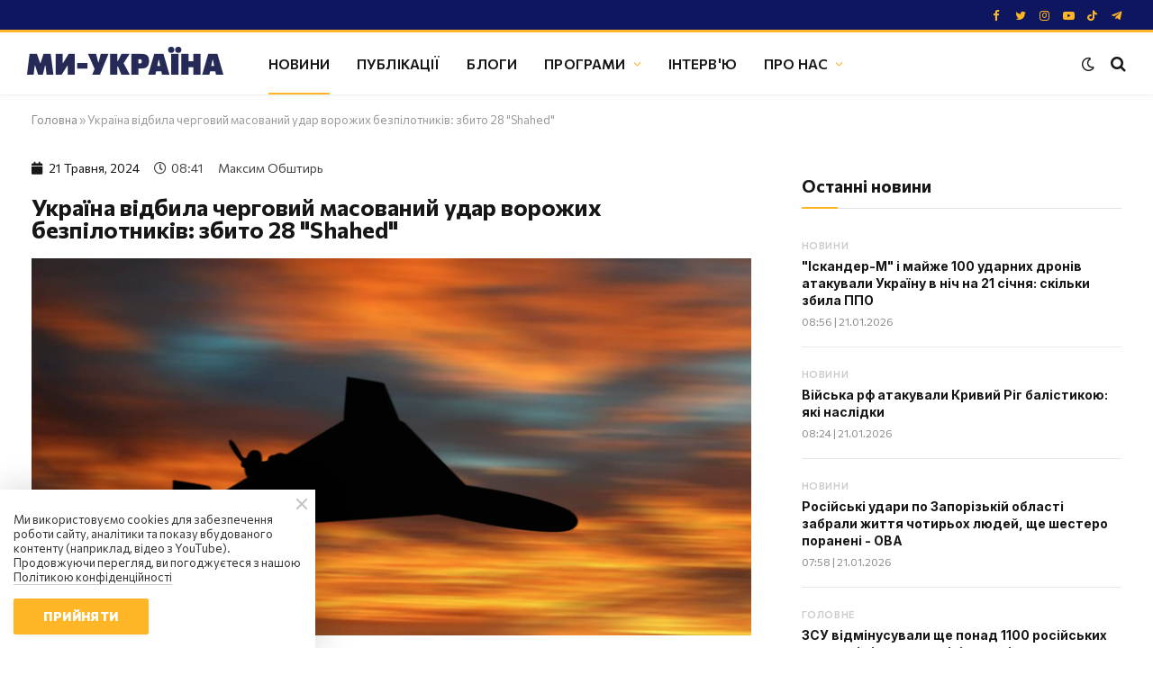

--- FILE ---
content_type: text/html; charset=UTF-8
request_url: https://weukraine.tv/novyny/ukrajina-vidbila-cherhovij-masovanij-udar-vorozhikh-bezpilotnikiv-zbito-28-shahed/
body_size: 25031
content:
<!DOCTYPE html>
<html lang="uk">
        
            <head>
    

    <meta charset="UTF-8">
    <meta name="viewport" content="width=device-width, initial-scale=1">
    <meta name="robots" content="index, follow, max-image-preview:large, max-snippet:-1, max-video-preview:-1">

    <meta name="facebook-domain-verification" content="wqesvzd4enbrfrkt87rueeiopnywf6">
        <meta name="google-adsense-account" content="ca-pub-1187747518901056">

    <title>Україна відбила черговий масований удар ворожих безпілотників: збито 28 &quot;Shahed&quot;</title>

            <meta name="description" content="Російські окупанти в ніч на 21 травня атакували Україну 29 ударними безпілотниками &amp;quot;Shahed-131/136&amp;quot;. Завдяки злагодженій роботі українських Сил оборони 28 дронів було збито">
    
    <link rel="canonical" href="https://weukraine.tv/novyny/ukrajina-vidbila-cherhovij-masovanij-udar-vorozhikh-bezpilotnikiv-zbito-28-shahed/">

                
        
        
    <meta property="og:locale" content="uk_UA">
    <meta property="og:type" content="website">
    <meta property="og:title" content="рф запустила дрони по Україні - скільки збили Сили ППО">

            <meta property="og:description" content="Російські окупанти в ніч на 21 травня атакували Україну 29 ударними безпілотниками &amp;quot;Shahed-131/136&amp;quot;. Завдяки злагодженій роботі українських Сил оборони 28 дронів було збито">
    
    <meta property="og:url" content="https://weukraine.tv/novyny/ukrajina-vidbila-cherhovij-masovanij-udar-vorozhikh-bezpilotnikiv-zbito-28-shahed/">
    <meta property="og:site_name" content="Ми Україна">
    <meta property="article:publisher" content="https://facebook.com/weukrainetv">
    <meta property="article:modified_time" content="2024-05-21T08:41:23+03:00">
    <meta property="og:image" content="https://weukraine.tv/img/article/973/26_main-v1716270083.png">

    
    <meta name="twitter:card" content="summary_large_image">
    <meta name="twitter:title" content="рф запустила дрони по Україні - скільки збили Сили ППО">

            <meta name="twitter:description" content="Російські окупанти в ніч на 21 травня атакували Україну 29 ударними безпілотниками &quot;Shahed-131/136&quot;. Завдяки злагодженій роботі українських Сил оборони 28 дронів було збито">
    
    <meta name="twitter:image" content="https://weukraine.tv/img/article/973/26_main-v1716270083.png">
    <meta name="twitter:site" content="@weukrainetv">

                    
        <meta name="twitter:label1" content="Прибл. час читання">
        <meta name="twitter:data1" content="2 хвилини">
    
    <script type="application/ld+json">
        {
            "@context": "https://schema.org",
            "@graph": [

                            {
                    "@type": "Article",
                    "@id": "https://weukraine.tv/novyny/ukrajina-vidbila-cherhovij-masovanij-udar-vorozhikh-bezpilotnikiv-zbito-28-shahed/#article",
                    "isPartOf": {
                        "@id": "https://weukraine.tv/novyny/ukrajina-vidbila-cherhovij-masovanij-udar-vorozhikh-bezpilotnikiv-zbito-28-shahed/"
                    },
                                        "headline": "рф запустила дрони по Україні - скільки збили Сили ППО",
                    "datePublished": "2024-05-21T08:41:23+03:00",
                    "dateModified": "2024-05-21T08:41:23+03:00",
                    "mainEntityOfPage": {
                        "@id": "https://weukraine.tv/novyny/ukrajina-vidbila-cherhovij-masovanij-udar-vorozhikh-bezpilotnikiv-zbito-28-shahed/"
                    },
                    "wordCount": 222,
                    "publisher": {
                        "@id": "https://weukraine.tv/#organization"
                    },
                    "image": {
                        "@id": "https://weukraine.tv/novyny/ukrajina-vidbila-cherhovij-masovanij-udar-vorozhikh-bezpilotnikiv-zbito-28-shahed/#primaryimage"
                    },
                    "thumbnailUrl": "https://weukraine.tv/img/article/973/26_main-v1716270083.png",

                    
                                            "keywords": [
                                                            "шахеди",                                                            "БПЛА",                                                            "атака",                                                            "Україна"                                                    ],
                    
                    
                                        "articleSection": [
                                                    "Новини"                                            ],
                                        "inLanguage": "uk"
                },
            

            
                                                    
                                                                                                                                                                                                                                                                                                                                                                                                                                                                                                                                                                                                                                                                                                                                                                                                                                                                                                                                                                                                                                                                                                    
                                                                                                                                                                                                                                                                                                                                                                                                                                                                                                                                                                                                                                                                                                                                                                                                                                                                                                                                                                                                                                                                                                    
            
                            {
                    "@type": "CollectionPage",
                    "@id": "https://weukraine.tv/novyny/ukrajina-vidbila-cherhovij-masovanij-udar-vorozhikh-bezpilotnikiv-zbito-28-shahed/",
                    "url": "https://weukraine.tv/novyny/ukrajina-vidbila-cherhovij-masovanij-udar-vorozhikh-bezpilotnikiv-zbito-28-shahed/",
                    "name": "рф запустила дрони по Україні - скільки збили Сили ППО",
                    "isPartOf": {
                        "@id": "https://weukraine.tv/#website"
                    },
                    "primaryImageOfPage": {
                        "@id": "https://weukraine.tv/novyny/ukrajina-vidbila-cherhovij-masovanij-udar-vorozhikh-bezpilotnikiv-zbito-28-shahed/#primaryimage"
                    },
                    "image": {
                        "@id": "https://weukraine.tv/novyny/ukrajina-vidbila-cherhovij-masovanij-udar-vorozhikh-bezpilotnikiv-zbito-28-shahed/#primaryimage"
                    },
                    "thumbnailUrl": "https://weukraine.tv/user/img/cover.jpg",

                                            "description": "Російські окупанти в ніч на 21 травня атакували Україну 29 ударними безпілотниками &amp;quot;Shahed-131/136&amp;quot;. Завдяки злагодженій роботі українських Сил оборони 28 дронів було збито",
                    
                                        "inLanguage": "uk"
                },
            
                {
                    "@type": "WebPage",
                    "@id": "https://weukraine.tv",
                    "url": "https://weukraine.tv",
                    "name": "рф запустила дрони по Україні - скільки збили Сили ППО",
                    "isPartOf": {
                        "@id": "https://weukraine.tv/#website"
                    },
                    "about": {
                        "@id": "https://weukraine.tv/#organization"
                    },
                    "primaryImageOfPage": {
                        "@id": "https://weukraine.tv/#primaryimage"
                    },
                    "image": {
                        "@id": "https://weukraine.tv/#primaryimage"
                    },
                    "thumbnailUrl": "https://weukraine.tv/user/img/cover.jpg",

                                            "description": "Російські окупанти в ніч на 21 травня атакували Україну 29 ударними безпілотниками &amp;quot;Shahed-131/136&amp;quot;. Завдяки злагодженій роботі українських Сил оборони 28 дронів було збито",
                                                            "inLanguage": "uk",
                    "potentialAction": [
                        {
                            "@type": "ReadAction",
                            "target": [
                                "https://weukraine.tv/"
                            ]
                        }
                    ]
                },
                {
                    "@type": "ImageObject",
                    "inLanguage": "uk",
                    "@id": "https://weukraine.tv/#primaryimage",
                    "url": "https://weukraine.tv/user/img/cover.jpg",
                    "contentUrl": "https://weukraine.tv/user/img/cover.jpg",
                    "width": 1640,
                    "height": 624
                },
                {
                    "@type": "BreadcrumbList",
                    "@id": "https://weukraine.tv/#breadcrumb",
                    "itemListElement": [
                        {
                            "@type": "ListItem",
                            "position": 1,
                            "name": "Головна"
                        }

                        
                        
                                                    , {
                                "@type": "ListItem",
                                "position": 2,
                                "name": "Новини"
                            }
                                            ]
                },
                {
                    "@type": "WebSite",
                    "@id": "https://weukraine.tv/#website",
                    "url": "https://weukraine.tv/",
                    "name": "Ми Україна - сайт телеканалу",
                    "description": "Ми Україна",
                    "publisher": {
                        "@id": "https://weukraine.tv/#organization"
                    },
                    "potentialAction": [
                        {
                            "@type": "SearchAction",
                            "target": {
                                "@type": "EntryPoint",
                                "urlTemplate": "https://weukraine.tv/search/query={search_string}"
                            },
                            "query-input": "required name=search_string"
                        }
                    ],
                    "inLanguage": "uk"
                },
                {
                    "@type": "Organization",
                    "@id": "https://weukraine.tv/#organization",
                    "name": "Телеканал Ми Україна",
                    "url": "https://weukraine.tv",
                    "logo": {
                        "@type": "ImageObject",
                        "inLanguage": "uk",
                        "@id": "https://weukraine.tv#/schema/logo/image/",
                        "url": "https://weukraine.tv/user/img/logo/logo-80.png",
                        "contentUrl": "https://weukraine.tv/user/img/logo/logo-80.png",
                        "width": 435,
                        "height": 80,
                        "caption": "Телеканал Ми Україна"
                    },
                    "image": {
                        "@id": "https://weukraine.tv/#/schema/logo/image/"
                    },
                    "sameAs": [
                                                    "https://facebook.com/weukrainetv",                                                    "https://twitter.com/weukrainetv",                                                    "https://www.instagram.com/weukrainetv/",                                                    "https://www.youtube.com/@weukrainetv",                                                    "https://tiktok.com/@weukrainetv",                                                    "https://t.me/weukrainetv"                                            ]
                }
            ]
        }
    </script>

    <link rel="alternate" type="application/rss+xml" title="Ми Україна &raquo; стрічка" href="https://weukraine.tv/feed/" />

    <link rel="icon" href="https://weukraine.tv/user/img/favicon/cropped-android-chrome-512x512-1-32x32.png" sizes="32x32"/>
    <link rel="icon" href="https://weukraine.tv/user/img/favicon/cropped-android-chrome-512x512-1-192x192.png" sizes="192x192"/>
    <link rel="apple-touch-icon" href="https://weukraine.tv/user/img/favicon/cropped-android-chrome-512x512-1-180x180.png"/>
    <meta name="msapplication-TileImage" content="https://weukraine.tv/user/img/favicon/cropped-android-chrome-512x512-1-270x270.png"/>

    <script type="text/javascript" id="www-widgetapi-script" src="https://www.youtube.com/s/player/21812a9c/www-widgetapi.vflset/www-widgetapi.js" async=""></script>

    <style id="classic-theme-styles-inline-css" type="text/css">
        @media (max-width: 767px) {
            .eael-sticky-video-wrapper {
                max-height: 200px;
            }
        }

        .wp-block-button__link{color:#fff;background-color:#32373c;border-radius:9999px;box-shadow:none;text-decoration:none;padding:calc(.667em + 2px) calc(1.333em + 2px);font-size:1.125em}.wp-block-file__button{background:#32373c;color:#fff;text-decoration:none}
    </style>

    <style id="global-styles-inline-css" type="text/css">
        body{--wp--preset--color--black: #000000;--wp--preset--color--cyan-bluish-gray: #abb8c3;--wp--preset--color--white: #ffffff;--wp--preset--color--pale-pink: #f78da7;--wp--preset--color--vivid-red: #cf2e2e;--wp--preset--color--luminous-vivid-orange: #ff6900;--wp--preset--color--luminous-vivid-amber: #fcb900;--wp--preset--color--light-green-cyan: #7bdcb5;--wp--preset--color--vivid-green-cyan: #00d084;--wp--preset--color--pale-cyan-blue: #8ed1fc;--wp--preset--color--vivid-cyan-blue: #0693e3;--wp--preset--color--vivid-purple: #9b51e0;--wp--preset--gradient--vivid-cyan-blue-to-vivid-purple: linear-gradient(135deg,rgba(6,147,227,1) 0%,rgb(155,81,224) 100%);--wp--preset--gradient--light-green-cyan-to-vivid-green-cyan: linear-gradient(135deg,rgb(122,220,180) 0%,rgb(0,208,130) 100%);--wp--preset--gradient--luminous-vivid-amber-to-luminous-vivid-orange: linear-gradient(135deg,rgba(252,185,0,1) 0%,rgba(255,105,0,1) 100%);--wp--preset--gradient--luminous-vivid-orange-to-vivid-red: linear-gradient(135deg,rgba(255,105,0,1) 0%,rgb(207,46,46) 100%);--wp--preset--gradient--very-light-gray-to-cyan-bluish-gray: linear-gradient(135deg,rgb(238,238,238) 0%,rgb(169,184,195) 100%);--wp--preset--gradient--cool-to-warm-spectrum: linear-gradient(135deg,rgb(74,234,220) 0%,rgb(151,120,209) 20%,rgb(207,42,186) 40%,rgb(238,44,130) 60%,rgb(251,105,98) 80%,rgb(254,248,76) 100%);--wp--preset--gradient--blush-light-purple: linear-gradient(135deg,rgb(255,206,236) 0%,rgb(152,150,240) 100%);--wp--preset--gradient--blush-bordeaux: linear-gradient(135deg,rgb(254,205,165) 0%,rgb(254,45,45) 50%,rgb(107,0,62) 100%);--wp--preset--gradient--luminous-dusk: linear-gradient(135deg,rgb(255,203,112) 0%,rgb(199,81,192) 50%,rgb(65,88,208) 100%);--wp--preset--gradient--pale-ocean: linear-gradient(135deg,rgb(255,245,203) 0%,rgb(182,227,212) 50%,rgb(51,167,181) 100%);--wp--preset--gradient--electric-grass: linear-gradient(135deg,rgb(202,248,128) 0%,rgb(113,206,126) 100%);--wp--preset--gradient--midnight: linear-gradient(135deg,rgb(2,3,129) 0%,rgb(40,116,252) 100%);--wp--preset--font-size--small: 13px;--wp--preset--font-size--medium: 20px;--wp--preset--font-size--large: 36px;--wp--preset--font-size--x-large: 42px;--wp--preset--spacing--20: 0.44rem;--wp--preset--spacing--30: 0.67rem;--wp--preset--spacing--40: 1rem;--wp--preset--spacing--50: 1.5rem;--wp--preset--spacing--60: 2.25rem;--wp--preset--spacing--70: 3.38rem;--wp--preset--spacing--80: 5.06rem;--wp--preset--shadow--natural: 6px 6px 9px rgba(0, 0, 0, 0.2);--wp--preset--shadow--deep: 12px 12px 50px rgba(0, 0, 0, 0.4);--wp--preset--shadow--sharp: 6px 6px 0px rgba(0, 0, 0, 0.2);--wp--preset--shadow--outlined: 6px 6px 0px -3px rgba(255, 255, 255, 1), 6px 6px rgba(0, 0, 0, 1);--wp--preset--shadow--crisp: 6px 6px 0px rgba(0, 0, 0, 1);}:where(.is-layout-flex){gap: 0.5em;}:where(.is-layout-grid){gap: 0.5em;}body .is-layout-flow > .alignleft{float: left;margin-inline-start: 0;margin-inline-end: 2em;}body .is-layout-flow > .alignright{float: right;margin-inline-start: 2em;margin-inline-end: 0;}body .is-layout-flow > .aligncenter{margin-left: auto !important;margin-right: auto !important;}body .is-layout-constrained > .alignleft{float: left;margin-inline-start: 0;margin-inline-end: 2em;}body .is-layout-constrained > .alignright{float: right;margin-inline-start: 2em;margin-inline-end: 0;}body .is-layout-constrained > .aligncenter{margin-left: auto !important;margin-right: auto !important;}body .is-layout-constrained > :where(:not(.alignleft):not(.alignright):not(.alignfull)){max-width: var(--wp--style--global--content-size);margin-left: auto !important;margin-right: auto !important;}body .is-layout-constrained > .alignwide{max-width: var(--wp--style--global--wide-size);}body .is-layout-flex{display: flex;}body .is-layout-flex{flex-wrap: wrap;align-items: center;}body .is-layout-flex > *{margin: 0;}body .is-layout-grid{display: grid;}body .is-layout-grid > *{margin: 0;}:where(.wp-block-columns.is-layout-flex){gap: 2em;}:where(.wp-block-columns.is-layout-grid){gap: 2em;}:where(.wp-block-post-template.is-layout-flex){gap: 1.25em;}:where(.wp-block-post-template.is-layout-grid){gap: 1.25em;}.has-black-color{color: var(--wp--preset--color--black) !important;}.has-cyan-bluish-gray-color{color: var(--wp--preset--color--cyan-bluish-gray) !important;}.has-white-color{color: var(--wp--preset--color--white) !important;}.has-pale-pink-color{color: var(--wp--preset--color--pale-pink) !important;}.has-vivid-red-color{color: var(--wp--preset--color--vivid-red) !important;}.has-luminous-vivid-orange-color{color: var(--wp--preset--color--luminous-vivid-orange) !important;}.has-luminous-vivid-amber-color{color: var(--wp--preset--color--luminous-vivid-amber) !important;}.has-light-green-cyan-color{color: var(--wp--preset--color--light-green-cyan) !important;}.has-vivid-green-cyan-color{color: var(--wp--preset--color--vivid-green-cyan) !important;}.has-pale-cyan-blue-color{color: var(--wp--preset--color--pale-cyan-blue) !important;}.has-vivid-cyan-blue-color{color: var(--wp--preset--color--vivid-cyan-blue) !important;}.has-vivid-purple-color{color: var(--wp--preset--color--vivid-purple) !important;}.has-black-background-color{background-color: var(--wp--preset--color--black) !important;}.has-cyan-bluish-gray-background-color{background-color: var(--wp--preset--color--cyan-bluish-gray) !important;}.has-white-background-color{background-color: var(--wp--preset--color--white) !important;}.has-pale-pink-background-color{background-color: var(--wp--preset--color--pale-pink) !important;}.has-vivid-red-background-color{background-color: var(--wp--preset--color--vivid-red) !important;}.has-luminous-vivid-orange-background-color{background-color: var(--wp--preset--color--luminous-vivid-orange) !important;}.has-luminous-vivid-amber-background-color{background-color: var(--wp--preset--color--luminous-vivid-amber) !important;}.has-light-green-cyan-background-color{background-color: var(--wp--preset--color--light-green-cyan) !important;}.has-vivid-green-cyan-background-color{background-color: var(--wp--preset--color--vivid-green-cyan) !important;}.has-pale-cyan-blue-background-color{background-color: var(--wp--preset--color--pale-cyan-blue) !important;}.has-vivid-cyan-blue-background-color{background-color: var(--wp--preset--color--vivid-cyan-blue) !important;}.has-vivid-purple-background-color{background-color: var(--wp--preset--color--vivid-purple) !important;}.has-black-border-color{border-color: var(--wp--preset--color--black) !important;}.has-cyan-bluish-gray-border-color{border-color: var(--wp--preset--color--cyan-bluish-gray) !important;}.has-white-border-color{border-color: var(--wp--preset--color--white) !important;}.has-pale-pink-border-color{border-color: var(--wp--preset--color--pale-pink) !important;}.has-vivid-red-border-color{border-color: var(--wp--preset--color--vivid-red) !important;}.has-luminous-vivid-orange-border-color{border-color: var(--wp--preset--color--luminous-vivid-orange) !important;}.has-luminous-vivid-amber-border-color{border-color: var(--wp--preset--color--luminous-vivid-amber) !important;}.has-light-green-cyan-border-color{border-color: var(--wp--preset--color--light-green-cyan) !important;}.has-vivid-green-cyan-border-color{border-color: var(--wp--preset--color--vivid-green-cyan) !important;}.has-pale-cyan-blue-border-color{border-color: var(--wp--preset--color--pale-cyan-blue) !important;}.has-vivid-cyan-blue-border-color{border-color: var(--wp--preset--color--vivid-cyan-blue) !important;}.has-vivid-purple-border-color{border-color: var(--wp--preset--color--vivid-purple) !important;}.has-vivid-cyan-blue-to-vivid-purple-gradient-background{background: var(--wp--preset--gradient--vivid-cyan-blue-to-vivid-purple) !important;}.has-light-green-cyan-to-vivid-green-cyan-gradient-background{background: var(--wp--preset--gradient--light-green-cyan-to-vivid-green-cyan) !important;}.has-luminous-vivid-amber-to-luminous-vivid-orange-gradient-background{background: var(--wp--preset--gradient--luminous-vivid-amber-to-luminous-vivid-orange) !important;}.has-luminous-vivid-orange-to-vivid-red-gradient-background{background: var(--wp--preset--gradient--luminous-vivid-orange-to-vivid-red) !important;}.has-very-light-gray-to-cyan-bluish-gray-gradient-background{background: var(--wp--preset--gradient--very-light-gray-to-cyan-bluish-gray) !important;}.has-cool-to-warm-spectrum-gradient-background{background: var(--wp--preset--gradient--cool-to-warm-spectrum) !important;}.has-blush-light-purple-gradient-background{background: var(--wp--preset--gradient--blush-light-purple) !important;}.has-blush-bordeaux-gradient-background{background: var(--wp--preset--gradient--blush-bordeaux) !important;}.has-luminous-dusk-gradient-background{background: var(--wp--preset--gradient--luminous-dusk) !important;}.has-pale-ocean-gradient-background{background: var(--wp--preset--gradient--pale-ocean) !important;}.has-electric-grass-gradient-background{background: var(--wp--preset--gradient--electric-grass) !important;}.has-midnight-gradient-background{background: var(--wp--preset--gradient--midnight) !important;}.has-small-font-size{font-size: var(--wp--preset--font-size--small) !important;}.has-medium-font-size{font-size: var(--wp--preset--font-size--medium) !important;}.has-large-font-size{font-size: var(--wp--preset--font-size--large) !important;}.has-x-large-font-size{font-size: var(--wp--preset--font-size--x-large) !important;}
        .wp-block-navigation a:where(:not(.wp-element-button)){color: inherit;}
        :where(.wp-block-post-template.is-layout-flex){gap: 1.25em;}:where(.wp-block-post-template.is-layout-grid){gap: 1.25em;}
        :where(.wp-block-columns.is-layout-flex){gap: 2em;}:where(.wp-block-columns.is-layout-grid){gap: 2em;}
        .wp-block-pullquote{font-size: 1.5em;line-height: 1.6;}
    </style>

    <link rel="stylesheet" id="essensial-blocks-animation-css" href="/user/css/animate.min.css" type="text/css" media="all">

    <style id="dominant-color-styles-inline-css" type="text/css">
        img[data-dominant-color]:not(.has-transparency) { background-color: var(--dominant-color); }
    </style>

    

            <link rel="stylesheet" id="elementor-frontend-css" href="/user/css/frontend-lite.min-v3.css" type="text/css" media="all">
        <link rel="stylesheet" id="eael-general-css" href="/user/css/general.min.css" type="text/css" media="all">
        <link rel="stylesheet" id="eael-7964-css" href="/user/css/eael-7964.css" type="text/css" media="all">
        <link rel="stylesheet" id="elementor-icons-css" href="/user/css/elementor-icons.min.css" type="text/css" media="all">
        

        <link rel="stylesheet" id="elementor-post-7-css" href="/user/css/pages/post-7.css" type="text/css" media="all">
        <link rel="stylesheet" id="elementor-pro-css" href="/user/css/frontend-lite2.min.css" type="text/css" media="all">

        <link rel="stylesheet" href="/user/css/pages/post-8723.css" type="text/css" media="all">
        <link rel="stylesheet" id="smartmag-core-css" href="/user/css/style2-v2.css" type="text/css" media="all">


        <link rel="stylesheet" href="/user/css/fix-v9.css" type="text/css" media="all">
    
    <style id="smartmag-core-inline-css" type="text/css">
        :root { --c-main: #feb526;
            --c-main-rgb: 254,181,38;
            --text-font: "Commissioner", system-ui, -apple-system, "Segoe UI", Arial, sans-serif;
            --body-font: "Commissioner", system-ui, -apple-system, "Segoe UI", Arial, sans-serif;
            --ui-font: "Commissioner", system-ui, -apple-system, "Segoe UI", Arial, sans-serif;
            --title-font: "Commissioner", system-ui, -apple-system, "Segoe UI", Arial, sans-serif;
            --h-font: "Commissioner", system-ui, -apple-system, "Segoe UI", Arial, sans-serif;
            --title-font: var(--ui-font);
            --h-font: var(--ui-font);
            --text-h-font: var(--h-font);
            --title-font: "Inter", system-ui, -apple-system, "Segoe UI", Arial, sans-serif;
            --title-size-xs: 15px;
            --title-size-m: 19px;
            --main-width: 1240px;
            --wrap-padding: 35px;
            --p-title-space: 11px;
            --c-excerpts: #afafaf;
            --excerpt-size: 14px; }
        .s-dark, .site-s-dark { --c-main: #feb526; --c-main-rgb: 254,181,38; }
        .s-dark body { background-color: #101016; }
        .post-title:not(._) { line-height: 1.4; }
        :root { --sidebar-width: 336px; }
        .ts-row, .has-el-gap { --sidebar-c-width: calc(var(--sidebar-width) + var(--grid-gutter-h) + var(--sidebar-c-pad)); }
        .smart-head-main { --c-shadow: rgba(0,0,0,0.02); }
        .smart-head-main .smart-head-top { --head-h: 36px; background-color: #0e1660; border-image: linear-gradient(90deg, #feb526 0%, #feb526 100%); border-image-slice: 1; border-image-width: 3px 0 0 0; border-width: 3px 0; border-image-width: 0 0 3px 0; }
        .smart-head-main .smart-head-mid { --head-h: 70px; border-bottom-width: 1px; border-bottom-color: #efefef; }
        .s-dark .smart-head-main .smart-head-mid,
        .smart-head-main .s-dark.smart-head-mid { border-bottom-color: #3f3f3f; }
        .navigation-main .menu > li > a { font-size: 15.4px; text-transform: uppercase; letter-spacing: 0.01em; }
        .navigation-main .menu > li li a { text-transform: uppercase; }
        .navigation-main { --nav-items-space: 15px; }
        .s-light .navigation { --c-nav-blip: var(--c-main); }
        .s-dark .smart-head-mobile .smart-head-mid,
        .smart-head-mobile .s-dark.smart-head-mid { background-color: #0e1660; }
        .smart-head-mobile .smart-head-mid { border-image: linear-gradient(90deg, #feb526 0%, #feb526 100%); border-image-slice: 1; border-image-width: 3px 0 0 0; border-width: 3px 0; }
        .off-canvas { background-color: #0e1660; }
        .navigation-small { margin-left: calc(-1 * var(--nav-items-space)); }
        .s-dark .navigation-small { --c-nav-hov: rgba(255,255,255,0.76); }
        .s-dark .smart-head-main .spc-social,
        .smart-head-main .s-dark .spc-social { --c-spc-social: #feb526; --c-spc-social-hov: #ffffff; }
        .smart-head-main .spc-social { --spc-social-fs: 13px; --spc-social-size: 26px; --spc-social-space: 5px; }
        .smart-head-mobile .spc-social { --spc-social-fs: 11px; --spc-social-size: 23px; --spc-social-space: 3px; }
        .s-dark .smart-head-main .search-icon:hover,
        .smart-head-main .s-dark .search-icon:hover { color: #bcbcbc; }
        .smart-head-main { --search-icon-size: 18px; }
        .s-dark .smart-head-main .offcanvas-toggle:hover,
        .smart-head-main .s-dark .offcanvas-toggle:hover { --c-hamburger: #bcbcbc; }
        .smart-head .ts-button1 { font-size: 12px; border-radius: 6px; height: 34px; line-height: 34px; padding-left: 14px; padding-right: 14px; }
        .post-meta .text-in, .post-meta .post-cat > a { font-size: 11px; }
        .post-meta .post-cat > a { font-weight: 600; }
        .post-meta { --p-meta-sep: "\25c6"; --p-meta-sep-pad: 7px; }
        .post-meta .meta-item:before { transform: scale(.65); }
        .l-post { --media-radius: 10px; }
        .cat-labels .category { font-weight: 600; letter-spacing: 0.06em; border-radius: 5px; padding-top: 2px; padding-bottom: 2px; padding-left: 10px; padding-right: 10px; }
        .block-head-c .heading { font-size: 19px; text-transform: initial; }
        .block-head-e3 .heading { font-size: 22px; }
        .load-button { padding-top: 13px; padding-bottom: 13px; padding-left: 13px; padding-right: 13px; border-radius: 20px; }
        .loop-grid-base .media { margin-bottom: 20px; }
        .loop-grid .l-post { border-radius: 10px; overflow: hidden; }
        .has-nums .l-post { --num-font: "Outfit", system-ui, -apple-system, "Segoe UI", Arial, sans-serif; }
        .has-nums-a .l-post .post-title:before,
        .has-nums-b .l-post .content:before { font-weight: 500; }
        .has-nums-c .l-post .post-title:before,
        .has-nums-c .l-post .content:before { font-size: 18px; }
        .loop-list-card .l-post { border-radius: 10px; overflow: hidden; }
        .loop-small .ratio-is-custom { padding-bottom: calc(100% / 1.3); }
        .loop-small .media { width: 30%; max-width: 50%; }
        .loop-small .media:not(i) { max-width: 97px; }
        .single-featured .featured, .the-post-header .featured { border-radius: 10px; --media-radius: 10px; overflow: hidden; }
        .post-meta-single .meta-item, .post-meta-single .text-in { font-size: 13px; }
        .the-post-header .post-meta .post-title { font-family: var(--body-font); font-weight: 800; line-height: 1.3; letter-spacing: -0.01em; }
        .entry-content { letter-spacing: -0.005em; }
        .site-s-light .entry-content { color: #0a0a0a; }
        :where(.entry-content) a { text-decoration: underline 2px; text-underline-offset: 4px; }
        .review-box .overall { border-radius: 8px; }
        .review-box .rating-bar, .review-box .bar { height: 18px; border-radius: 8px; }
        .review-box .label { font-size: 15px; }
        .s-head-large .sub-title { font-size: 19px; }
        .s-post-large .post-content-wrap { display: grid; }
        .s-post-large .entry-content { max-width: calc(750px + var(--p-spacious-pad)*2); justify-self: center; }
        .category .feat-grid { --grid-gap: 10px; }
        .spc-newsletter { --box-roundness: 10px; }
        @media (min-width: 1200px) { .breadcrumbs { font-size: 13px; }
            .nav-hov-b .menu > li > a:before { width: calc(100% - (var(--nav-items-space, 15px)*2)); left: var(--nav-items-space); }
            .post-content h2 { font-size: 27px; }
            .post-content h3 { font-size: 23px; } }
        @media (min-width: 940px) and (max-width: 1200px) { :root { --sidebar-width: 300px; }
            .ts-row, .has-el-gap { --sidebar-c-width: calc(var(--sidebar-width) + var(--grid-gutter-h) + var(--sidebar-c-pad)); }
            .navigation-main .menu > li > a { font-size: calc(10px + (15.4px - 10px) * .7); } }
        @media (min-width: 768px) and (max-width: 940px) { .ts-contain, .main { padding-left: 35px; padding-right: 35px; } }
        @media (max-width: 767px) { .ts-contain, .main { padding-left: 25px; padding-right: 25px; }
            .block-head-e3 .heading { font-size: 18px; } }

        .term-color-10 { --c-main: #cccccc; }
        .navigation .menu-cat-10 { --c-term: #cccccc; }

        .term-color-46 { --c-main: #cccccc; }
        .navigation .menu-cat-46 { --c-term: #cccccc; }

        .term-color-8 { --c-main: #cccccc; }
        .navigation .menu-cat-8 { --c-term: #cccccc; }

        .term-color-49 { --c-main: #cccccc; }
        .navigation .menu-cat-49 { --c-term: #cccccc; }

        .term-color-3 { --c-main: #cccccc; }
        .navigation .menu-cat-3 { --c-term: #cccccc; }

        .term-color-6 { --c-main: #cccccc; }
        .navigation .menu-cat-6 { --c-term: #cccccc; }

        .term-color-891 { --c-main: #dd3333; }
        .navigation .menu-cat-891 { --c-term: #dd3333; }

        .term-color-7 { --c-main: #cccccc; }
        .navigation .menu-cat-7 { --c-term: #cccccc; }

        .term-color-13 { --c-main: #cccccc; }
        .navigation .menu-cat-13 { --c-term: #cccccc; }

        .term-color-9 { --c-main: #cccccc; }
        .navigation .menu-cat-9 { --c-term: #cccccc; }

        .term-color-14 { --c-main: #cccccc; }
        .navigation .menu-cat-14 { --c-term: #cccccc; }

        .term-color-5 { --c-main: #cccccc; }
        .navigation .menu-cat-5 { --c-term: #cccccc; }

        .term-color-11 { --c-main: #cccccc; }
        .navigation .menu-cat-11 { --c-term: #cccccc; }
    </style>

    <link rel="stylesheet" id="smartmag-magnific-popup-css" href="/user/css/lightbox.css" type="text/css" media="all">
	<link rel="stylesheet" id="smartmag-icons-css" href="/user/css/icons2.css?ver=9.0.0" type="text/css" media="all">
    <link rel="stylesheet" id="smartmag-gfonts-custom-css" href="https://fonts.googleapis.com/css?family=Commissioner%3A400%2C500%2C600%2C700%2C800%7CInter%3A400%2C500%2C600%2C700%7COutfit%3A400%2C500%2C600%2C700&amp;display=swap" type="text/css" media="all">

	<style type="text/css" id="wp-custom-css">
		.elementor-widget-container ul { list-style: disc; margin-left: 40px; }
        .elementor-widget-container ol { list-style: decimal; margin-left: 40px; type: 1; }
        .elementor-widget-container ol li {
            list-style: decimal;
            margin-left: 0px;
            padding-left: 10px
        }
        .elementor-widget-container ul li {
            list-style: disc;
            margin-left: 0px;
        }

        .spc-social-b {
            --spc-social-space: 7px;
        }

        blockquote {
            padding: 1.5em;
            margin-bottom: 30px;
        }

        .elementor-widget-theme-post-content a {
            text-decoration: underline;
        }

        .wp-block-essential-blocks-advanced-video {
            margin: 10px 0;
        }
    </style>
                          <script src="https://cdn.admixer.net/scripts3/loader2.js" async
        data-inv="//inv-nets.admixer.net/"
        data-r="single"
        data-sender="admixer"
        data-bundle="desktop">
    </script>
    <script type='text/javascript'>
    (window.globalAmlAds = window.globalAmlAds || []).push(function() {
        globalAml.defineSlot({z: 'f53e7c65-cfd3-4cd7-953f-d8e551b07ccf', ph: 'admixer_f53e7c65cfd34cd7953fd8e551b07ccf_zone_118423_sect_56942_site_50497', i: 'inv-nets', s:'6e347c4c-696e-4917-b4d8-f96a5fbc0b79', sender: 'admixer'});
        globalAml.singleRequest("admixer");});
    </script>
    <script type='text/javascript'>
    (window.globalAmlAds = window.globalAmlAds || []).push(function() {
        globalAml.defineSlot({z: 'b5062267-8dbd-49a9-8de3-1eed4818bd1e', ph: 'admixer_b50622678dbd49a98de31eed4818bd1e_zone_118426_sect_56942_site_50497', i: 'inv-nets', s:'6e347c4c-696e-4917-b4d8-f96a5fbc0b79', sender: 'admixer'});
        globalAml.singleRequest("admixer");});
    </script>
    <script type='text/javascript'>
    (window.globalAmlAds = window.globalAmlAds || []).push(function() {
        globalAml.defineSlot({z: '15a9f558-543c-4489-b370-afb8bb2b0884', ph: 'admixer_15a9f558543c4489b370afb8bb2b0884_zone_118422_sect_56942_site_50497', i: 'inv-nets', s:'6e347c4c-696e-4917-b4d8-f96a5fbc0b79', sender: 'admixer'});
        globalAml.singleRequest("admixer");});
    </script>
    <script type='text/javascript'>
    (window.globalAmlAds = window.globalAmlAds || []).push(function() {
        globalAml.defineSlot({z: '50c209fd-668a-4459-aafe-874824d06841', ph: 'admixer_50c209fd668a4459aafe874824d06841_zone_118424_sect_56942_site_50497', i: 'inv-nets', s:'6e347c4c-696e-4917-b4d8-f96a5fbc0b79', sender: 'admixer'});
        globalAml.singleRequest("admixer");});
    </script>
     
                    <script async src="https://pagead2.googlesyndication.com/pagead/js/adsbygoogle.js?client=ca-pub-1187747518901056"crossorigin="anonymous"></script>
    
	<script type='text/javascript'>
        var loadsrcscache = [];
        load_srcs = function(sources, callback) {
            loadsrcscache.push([sources, callback]);
        }
        var loadcsscache = [];
        load_css = function(sources) {
            loadcsscache.push(sources);
        }
    </script>
</head>    
    <script>
        var BunyadSchemeKey = 'bunyad-scheme';
        (() => {
            const d = document.documentElement;
            const c = d.classList;
            const scheme = localStorage.getItem(BunyadSchemeKey);

            if (scheme) {
                d.dataset.origClass = c;
                scheme === 'dark' ? c.remove('s-light', 'site-s-light') : c.remove('s-dark', 'site-s-dark');
                c.add('site-s-' + scheme, 's-' + scheme);
            } else {
                d.dataset.origClass = c;
                c.add('site-s-light', 's-light');
            }
        })();

        var s = "on";
    </script>

    
                
    
                    

    
    <style>
        .elementor-element.elementor-element-11d77231 {
            margin-top: 30px;
            margin-bottom: 50px;
        }

        .post-title {
            font-size: 14px;
        }

        .elementor-8539 .elementor-element.elementor-element-4920a82f .feat-grid .item-large .post-title {
            font-size: 26px;
            line-height: 1.35em;
        }
        .feat-grid .item-medium .post-title {
            font-size: 20px;
        }
        .adsbygoogle{
            z-index: 100!important;
        }
        @media (max-width: 768px) {
            .play-block .n-v-prog-cntr-container .section-title {
                padding-bottom: 50px;
                display: block;
                margin-bottom: -40px;
            }
             .play-block .d-cntrls {
                right: 0;
                left: -2px;
                top: auto;
                position: relative;
                transform: translateY(-20%);
            }
        }
    </style>

    <body id="body" class="post-template-default single single-post postid-77248 single-format-standard post-layout-classic post-cat-3  has-lb has-lb-sm layout-normal elementor-default elementor-kit-7">
    
        <script>
            var lang = '/ukr';
            var root_domain = location.hostname;
            var _addr = document.location.protocol + '//' + root_domain + (location.port != '' ? ':' + location.port : '');
            var sun_root_section = 2825;
            var sun_section = 2825;
            var sun_article = 97326;
            var server = 'https://weukraine.tv';
            var phrase = {};
            var banners_types = [];
            var sections_full_reload = [3069];
                        
            banners_types['html'] = '16508';
            
            banners_types['script'] = '16509';
            
            banners_types['image'] = '16510';
                    </script>
        
        <div class="sbody main-wrap">
                         
            <!-- Google tag (gtag.js) -->
            <script async src="https://www.googletagmanager.com/gtag/js?id=G-F9SYHDBGPN"></script>
            <script>
                window.dataLayer = window.dataLayer || [];
                function gtag(){dataLayer.push(arguments);}
                gtag('js', new Date());

                gtag('config', 'G-GSKC900FKR');
            </script>
            
            
            <div id="page_css"></div>

                                                                                                                                                                                                                                                                                
<div class="off-canvas-backdrop"></div>

<div class="mobile-menu-container off-canvas s-dark hide-widgets-sm hide-menu-lg" id="off-canvas">
    <div class="off-canvas-head">
        <a href="#" class="close">
            <i class="tsi tsi-times"></i>
        </a>

        <div class="ts-logo">
            <img class="logo-mobile logo-image logo-image-dark" src="/user/img/logo/logo-w-80-3.png" width="218" height="40" alt="Ми Україна">
            <img class="logo-mobile logo-image" src="/user/img/logo/logo-w-80.png" width="218" height="40" alt="Ми Україна">
        </div>
    </div>

    <div class="off-canvas-content">
        <ul class="mobile-menu"></ul>

        <div class="spc-social-block spc-social spc-social-b smart-head-social">
                        <a href="https://facebook.com/weukrainetv" class="link service s-facebook" target="_blank">
            <i class="icon tsi tsi-facebook"></i>
            <span class="visuallyhidden">Facebook</span>
        </a>
            <a href="https://twitter.com/weukrainetv" class="link service s-twitter" target="_blank">
            <i class="icon tsi tsi-twitter"></i>
            <span class="visuallyhidden">Twitter</span>
        </a>
            <a href="https://www.instagram.com/weukrainetv/" class="link service s-instagram" target="_blank">
            <i class="icon tsi tsi-instagram"></i>
            <span class="visuallyhidden">Instagram</span>
        </a>
            <a href="https://www.youtube.com/@weukrainetv" class="link service s-youtube" target="_blank">
            <i class="icon tsi tsi-youtube-play"></i>
            <span class="visuallyhidden">YouTube</span>
        </a>
            <a href="https://tiktok.com/@weukrainetv" class="link service s-tiktok" target="_blank">
            <i class="icon tsi tsi-tiktok"></i>
            <span class="visuallyhidden">TikTok</span>
        </a>
            <a href="https://t.me/weukrainetv" class="link service s-telegram" target="_blank">
            <i class="icon tsi tsi-telegram"></i>
            <span class="visuallyhidden">Telegram</span>
        </a>
            </div>
    </div>
</div>

<div class="smart-head smart-head-a smart-head-main" id="smart-head" data-sticky="auto" data-sticky-type="smart" data-sticky-full="">
    <div class="smart-head-row smart-head-top s-dark smart-head-row-full">
        <div class="inner wrap">
            <div class="items items-left">
                <div class="nav-wrap">
                    <nav class="navigation navigation-small nav-hov-a"></nav>
                </div>
            </div>

            <div class="items items-center empty"></div>

            <div class="items items-right">
                <div class="spc-social-block spc-social spc-social-a smart-head-social">
                                <a href="https://facebook.com/weukrainetv" class="link service s-facebook" target="_blank">
            <i class="icon tsi tsi-facebook"></i>
            <span class="visuallyhidden">Facebook</span>
        </a>
            <a href="https://twitter.com/weukrainetv" class="link service s-twitter" target="_blank">
            <i class="icon tsi tsi-twitter"></i>
            <span class="visuallyhidden">Twitter</span>
        </a>
            <a href="https://www.instagram.com/weukrainetv/" class="link service s-instagram" target="_blank">
            <i class="icon tsi tsi-instagram"></i>
            <span class="visuallyhidden">Instagram</span>
        </a>
            <a href="https://www.youtube.com/@weukrainetv" class="link service s-youtube" target="_blank">
            <i class="icon tsi tsi-youtube-play"></i>
            <span class="visuallyhidden">YouTube</span>
        </a>
            <a href="https://tiktok.com/@weukrainetv" class="link service s-tiktok" target="_blank">
            <i class="icon tsi tsi-tiktok"></i>
            <span class="visuallyhidden">TikTok</span>
        </a>
            <a href="https://t.me/weukrainetv" class="link service s-telegram" target="_blank">
            <i class="icon tsi tsi-telegram"></i>
            <span class="visuallyhidden">Telegram</span>
        </a>
                    </div>
            </div>
        </div>
    </div>
    
    <div class="smart-head-row smart-head-mid is-light smart-head-row-full">
        <div class="inner wrap">
            <div class="items items-left">
                <a href="/" title="Ми Україна" rel="home" class="js-use-reload-page logo-link ts-logo logo-is-image">
                    <h1>
                        <img src="/user/img/logo/logo-w-40.png" class="logo-image logo-image-dark" alt="Ми Україна" srcset="/user/img/logo/logo-w-40.png, /user/img/logo/logo-w-80-2.png 2x" width="218" height="40">
                        <img src="/user/img/logo/logo-40.png" class="logo-image" alt="Ми Україна" srcset="/user/img/logo/logo-40.png, /user/img/logo/logo-80.png 2x" width="218" height="40">
                    </h1>
                </a>

                <div class="nav-wrap">
                    <nav class="navigation navigation-main nav-hov-b">
                        <ul id="menu-main-menu" class="menu">
                                                            <li class="menu-item menu-item-type-taxonomy menu-item-object-category current-menu-item menu-cat-1325 menu-item-19383">
                                                                            <a href="/category/novyny/">Новини</a>
                                                                    </li>
                                                            <li class="menu-item menu-item-type-taxonomy menu-item-object-category menu-cat-8 menu-item-19383">
                                                                            <a href="/category/article/">Публікації</a>
                                                                    </li>
                                                            <li class="menu-item menu-item-type-taxonomy menu-item-object-category menu-cat-8 menu-item-19383">
                                                                            <a href="/category/blog/">Блоги</a>
                                                                    </li>
                                                            <li class="menu-item menu-item-type-taxonomy menu-item-object-category menu-cat-8 menu-item-19383">
                                                                            <a href="/category/programy/">Програми</a>

                                        <ul class="sub-menu">
                                                                                                                                                                                                                                                                <li class="menu-item menu-item-type-taxonomy menu-item-object-category menu-cat-42 menu-item-8764">
                                                            <a href="/category/programy/dokumentalky/">Документалки</a>
                                                        </li>
                                                                                                                                                                                                                                                                                                                                                                    <li class="menu-item menu-item-type-taxonomy menu-item-object-category menu-cat-42 menu-item-8764">
                                                            <a href="/category/programy/paragraph/">Параграф</a>
                                                        </li>
                                                                                                                                                                                                                                                                                                                                                                    <li class="menu-item menu-item-type-taxonomy menu-item-object-category menu-cat-42 menu-item-8764">
                                                            <a href="/category/programy/shopravda/">ЩОПРАВДА?!</a>
                                                        </li>
                                                                                                                                                                                                                                                                                                                                                                    <li class="menu-item menu-item-type-taxonomy menu-item-object-category menu-cat-42 menu-item-8764">
                                                            <a href="/category/programy/panyutapidsumki/">Панюта Підсумки</a>
                                                        </li>
                                                                                                                                                                                                                                                                                                                                                                    <li class="menu-item menu-item-type-taxonomy menu-item-object-category menu-cat-42 menu-item-8764">
                                                            <a href="/category/programy/punishment/">Невідворотне покарання</a>
                                                        </li>
                                                                                                                                                                                                                                                                                                                                                                    <li class="menu-item menu-item-type-taxonomy menu-item-object-category menu-cat-42 menu-item-8764">
                                                            <a href="/category/programy/nezlamni/">Незламні</a>
                                                        </li>
                                                                                                                                                                                                                                                                                                                                                                    <li class="menu-item menu-item-type-taxonomy menu-item-object-category menu-cat-42 menu-item-8764">
                                                            <a href="/category/programy/realityversions/">Версії реальності</a>
                                                        </li>
                                                                                                                                                                                                                                                                                                                                                                    <li class="menu-item menu-item-type-taxonomy menu-item-object-category menu-cat-42 menu-item-8764">
                                                            <a href="/category/programy/rezhim-dna/">Режим дна</a>
                                                        </li>
                                                                                                                                                                                                                                                                                                                                                                    <li class="menu-item menu-item-type-taxonomy menu-item-object-category menu-cat-42 menu-item-8764">
                                                            <a href="/category/programy/evykhid/">Є ВИХІД</a>
                                                        </li>
                                                                                                                                                                                                                                                                                                                                                                    <li class="menu-item menu-item-type-taxonomy menu-item-object-category menu-cat-42 menu-item-8764">
                                                            <a href="/category/programy/seryozno/">Серйозно</a>
                                                        </li>
                                                                                                                                                                                                                                                                                                                                                                    <li class="menu-item menu-item-type-taxonomy menu-item-object-category menu-cat-42 menu-item-8764">
                                                            <a href="/category/programy/na_chasi/">На Часі</a>
                                                        </li>
                                                                                                                                                                                                                                                                                                                                                                    <li class="menu-item menu-item-type-taxonomy menu-item-object-category menu-cat-42 menu-item-8764">
                                                            <a href="/category/programy/intervu/">Інтерв'ю</a>
                                                        </li>
                                                                                                                                                                                                                                                                                                                                                                    <li class="menu-item menu-item-type-taxonomy menu-item-object-category menu-cat-42 menu-item-8764">
                                                            <a href="/category/programy/frontline/">Лінія фронту</a>
                                                        </li>
                                                                                                                                                                                                                                                                                                                                                                    <li class="menu-item menu-item-type-taxonomy menu-item-object-category menu-cat-42 menu-item-8764">
                                                            <a href="/category/programy/strimy/">Стріми</a>
                                                        </li>
                                                                                                                                                                                                                                                                                                                                                                    <li class="menu-item menu-item-type-taxonomy menu-item-object-category menu-cat-42 menu-item-8764">
                                                            <a href="/category/programy/persona/">ПЕРСОНА</a>
                                                        </li>
                                                                                                                                                                                                                                                                                                                                                                    <li class="menu-item menu-item-type-taxonomy menu-item-object-category menu-cat-42 menu-item-8764">
                                                            <a href="/category/programy/temni-spravy/">ТЕМНІ СПРАВИ</a>
                                                        </li>
                                                                                                                                                                                        </ul>
                                                                    </li>
                                                            <li class="menu-item menu-item-type-taxonomy menu-item-object-category menu-cat-8 menu-item-19383">
                                                                            <a href="/category/interview/">Інтерв'ю</a>
                                                                    </li>
                                                            <li class="menu-item menu-item-type-taxonomy menu-item-object-category menu-cat-8 menu-item-19383">
                                                                            <a href="#">Про нас</a>

                                        <ul class="sub-menu">
                                                                                                                                                <li class="menu-item menu-item-type-taxonomy menu-item-object-category menu-cat-42 menu-item-8764">
                                                        <a href="/about/pro-kanal/" >Про канал</a>
                                                    </li>
                                                                                                                                                                                                <li class="menu-item menu-item-type-taxonomy menu-item-object-category menu-cat-42 menu-item-8764">
                                                        <a href="/category/veduchi/" >Ведучі</a>
                                                    </li>
                                                                                                                                                                                                <li class="menu-item menu-item-type-taxonomy menu-item-object-category menu-cat-42 menu-item-8764">
                                                        <a href="/about/de-nas-dyvytys/" >Де нас дивитись</a>
                                                    </li>
                                                                                                                                                                                                <li class="menu-item menu-item-type-taxonomy menu-item-object-category menu-cat-42 menu-item-8764">
                                                        <a href="/about/providers/" >Провайдерам</a>
                                                    </li>
                                                                                                                                                                                                <li class="menu-item menu-item-type-taxonomy menu-item-object-category menu-cat-42 menu-item-8764">
                                                        <a href="/category/release/" >Релізи</a>
                                                    </li>
                                                                                                                                                                                                <li class="menu-item menu-item-type-taxonomy menu-item-object-category menu-cat-42 menu-item-8764">
                                                        <a href="/about/kontakty/" >Контакти</a>
                                                    </li>
                                                                                                                                                                                                <li class="menu-item menu-item-type-taxonomy menu-item-object-category menu-cat-42 menu-item-8764">
                                                        <a href="/about/structure/" >Структура власності</a>
                                                    </li>
                                                                                                                                                                                                <li class="menu-item menu-item-type-taxonomy menu-item-object-category menu-cat-42 menu-item-8764">
                                                        <a href="/about/reguations/" >Редакційний статут</a>
                                                    </li>
                                                                                                                                                                                                <li class="menu-item menu-item-type-taxonomy menu-item-object-category menu-cat-42 menu-item-8764">
                                                        <a href="https://fan.subsub.io/weukrainetv" target="_blank">Підтримати</a>
                                                    </li>
                                                                                                                                                                                                <li class="menu-item menu-item-type-taxonomy menu-item-object-category menu-cat-42 menu-item-8764">
                                                        <a href="/about/privacy-policy/" >Політика конфіденційності</a>
                                                    </li>
                                                                                                                                    </ul>
                                                                    </li>
                                                    </ul>
                    </nav>
                </div>
            </div>

            <div class="items items-center empty"></div>

            <div class="items items-right">
                <div class="scheme-switcher has-icon-only">
                    <a href="#" class="toggle is-icon toggle-dark" title="Переключіться на темний дизайн - легше для очей.">
                        <i class="icon tsi tsi-moon"></i>
                    </a>

                    <a href="#" class="toggle is-icon toggle-light" title="Перейти до світлового дизайну.">
                        <i class="icon tsi tsi-bright"></i>
                    </a>
                </div>

                <a href="#" class="search-icon has-icon-only is-icon" title="Пошук">
                    <i class="tsi tsi-search"></i>
                </a>
            </div>
        </div>
    </div>
</div>

<div class="smart-head smart-head-a smart-head-mobile" id="smart-head-mobile" data-sticky="mid" data-sticky-type="smart" data-sticky-full="">
    <div class="smart-head-row smart-head-mid smart-head-row-3 s-dark smart-head-row-full is-smart animate">
        <div class="inner wrap">
            <div class="items items-left">
                <button class="offcanvas-toggle has-icon" type="button" aria-label="Меню">
                    <span class="hamburger-icon hamburger-icon-a">
                        <span class="inner"></span>
                    </span>
                </button>
            </div>

            <div class="items items-center">
                <a href="/" title="Ми Україна" rel="home" class="js-use-reload-page logo-link ts-logo logo-is-image">
                    <span>
                        <img class="logo-mobile logo-image logo-image-dark" src="/user/img/logo/logo-w-80-3.png" width="218" height="40" alt="Ми Україна">
                        <img class="logo-mobile logo-image" src="/user/img/logo/logo-w-80.png" width="218" height="40" alt="Ми Україна">
                    </span>
                </a>
            </div>

            <div class="items items-right">
                <a href="#" class="search-icon has-icon-only is-icon" title="">
                    <i class="tsi tsi-search"></i>
                </a>
            </div>
        </div>
    </div>
</div>
                            
                                <i data-absnum="97326" data-operand="article" data-action="stat" data-lang="2" class="sunsite_actions" style="display:none;"></i>

<link rel="stylesheet" href="/user/css/pages/post-8307.css" type="text/css" media="all">

<link rel="stylesheet" href="/user/css/widget-icon-list.min.css" type="text/css">
<link rel="stylesheet" href="/user/css/widget-theme-elements.min.css" type="text/css">
<link rel="stylesheet" href="/user/css/widget-share-buttons.min.css" type="text/css">

<style>
    .elementor iframe {
        color-scheme: auto!important;
    }

    @media (max-width: 768px){
        .elementor iframe{
            height: auto; 
            aspect-ratio: 16/9;
        } 
    } 
</style>

<nav class="breadcrumbs is-full-width breadcrumbs-a" id="breadcrumb">
    <div class="inner ts-contain">
        <span>
            <span>
                <a href="https://weukraine.tv">Головна</a>
            </span> » 

            
            <span class="breadcrumb_last" aria-current="page">Україна відбила черговий масований удар ворожих безпілотників: збито 28 "Shahed"</span>
        </span>
    </div>
</nav>
<div class="main ts-contain cf right-sidebar 1">
    <div class="elementor elementor-8307 elementor-location-single post-75583 post type-post status-publish format-standard has-post-thumbnail category-novyny tag-vijna tag-rosiya tag-ukrayina">
        <section class="has-el-gap el-gap-default elementor-section elementor-top-section elementor-element elementor-element-3838377 elementor-section-boxed elementor-section-height-default elementor-section-height-default">
            <div class="elementor-container elementor-column-gap-no">
                <div class="elementor-column elementor-col-66 elementor-top-column elementor-element elementor-element-1b56ef0 main-content">
                    <div class="elementor-widget-wrap elementor-element-populated">
                        <div class="elementor-element elementor-element-9501c55 elementor-widget elementor-widget-post-info">
                            <div class="elementor-widget-container">
                                <ul class="elementor-inline-items elementor-icon-list-items elementor-post-info">
                                    <li class="elementor-icon-list-item elementor-repeater-item-6364533 elementor-inline-item" itemprop="datePublished">
                                        <a href="https://weukraine.tv/2024/05/21/">
                                            <span class="elementor-icon-list-icon">
                                                <i aria-hidden="true" class="fas fa-calendar"></i>
                                            </span>

                                            <span class="elementor-icon-list-text elementor-post-info__item elementor-post-info__item--type-date">
                                                21 Травня, 2024
                                            </span>
                                        </a>
                                    </li>

                                    <li class="elementor-icon-list-item elementor-repeater-item-a016ad5 elementor-inline-item">
                                        <span class="elementor-icon-list-icon">
                                            <i aria-hidden="true" class="far fa-clock"></i>
                                        </span>
                                        <span class="elementor-icon-list-text elementor-post-info__item elementor-post-info__item--type-time">
                                            08:41
                                        </span>
                                    </li>

                                                                        <li class="elementor-icon-list-item elementor-repeater-item-a016ad5 elementor-inline-item">
                                        <span class="elementor-icon-list-text elementor-post-info__item">
                                            

                                            Максим Обштирь
                                        </span>
                                    </li>
                                    
                                </ul>
                            </div>
                        </div>

                        <div class="elementor-element elementor-element-dd7aed7 elementor-widget elementor-widget-theme-post-title elementor-page-title elementor-widget-heading">
                            <div class="elementor-widget-container">
                                <style>
                                    .elementor-heading-title{padding:0;margin:0;line-height:1}.elementor-widget-heading .elementor-heading-title[class*=elementor-size-]>a{color:inherit;font-size:inherit;line-height:inherit}.elementor-widget-heading .elementor-heading-title.elementor-size-small{font-size:15px}.elementor-widget-heading .elementor-heading-title.elementor-size-medium{font-size:19px}.elementor-widget-heading .elementor-heading-title.elementor-size-large{font-size:29px}.elementor-widget-heading .elementor-heading-title.elementor-size-xl{font-size:39px}.elementor-widget-heading .elementor-heading-title.elementor-size-xxl{font-size:59px}
                                </style>

                                <h1 data-edit="97326,2825" data-absnum="97326" class="elementor-heading-title elementor-size-default">Україна відбила черговий масований удар ворожих безпілотників: збито 28 "Shahed"</h1>
                            </div>
                        </div>

                                                    <div class="elementor-element elementor-element-98e2d02 elementor-widget elementor-widget-theme-post-featured-image elementor-widget-image">
                                <div class="elementor-widget-container">
                                    <style>
                                        .elementor-widget-image{text-align:center}.elementor-widget-image a{display:inline-block}.elementor-widget-image a img[src$=".svg"]{width:48px}.elementor-widget-image img{vertical-align:middle;display:inline-block}
                                    </style>

                                    <img width="1200" height="797" src="/img/article/973/26_main-v1716270083.png" class="attachment-1536x1536 size-1536x1536 wp-image-74128 not-transparent" alt="Україна відбила черговий масований удар ворожих безпілотників: збито 28 "Shahed"" loading="lazy">
                                </div>
                            </div>
                        
                        <style>
                            .program-video-bl {
                                position: relative;
                            }

                            .program-video-bl:hover {
                                cursor: pointer;
                            }

                            .program-video-bl:hover .preview {
                                opacity: 0.85;
                                transition: opacity 0.3s ease-in-out, transform 0.75s cubic-bezier(0.25, 0.46, 0.45, 0.94);
                                will-change: initial;
                            }

                            .vid-ico svg {
                                height: 70%;
                                width: 70%;
                            }

                            .vid-ico {
                                top: calc(50% - 55px);
                                left: 50%;
                                transform: translate(-50%);

                                margin: calc(1% + 5px);
                                pointer-events: none;

                                display: flex;
                                justify-content: center;
                                align-items: center;

                                position: absolute;
                                z-index: 1;
                            }
                        </style>
                        
                        <div class="elementor-element elementor-element-00b43a2 elementor-widget elementor-widget-theme-post-content">
                            <div class="elementor-widget-container">
                                <p>Російські окупанти вночі, 21 травня, атакували Україну 29 ударними безпілотниками типу "Shahed-131/136". Запуск дронів було здійснено з трьох напрямків: Приморсько-Ахтарськ та Курськ (рф), а також мис Чауда (Крим).</p>
<p>Про це <a href="https://t.me/kpszsu/14495"><strong>повідомляють</strong></a> Повітряні сили ЗСУ.</p>
<p>Українські сили оборони успішно відбили ворожий напад. До відбиття повітряної атаки було залучено мобільні вогневі групи, зенітні ракетні підрозділи Повітряних Сил та Сухопутних військ, винищувальну авіацію і підрозділи радіоелектронної боротьби.</p>
<p>В результаті дій українських захисників 28 ворожих дронів було збито над територіями Одеської, Миколаївської, Дніпропетровської, Харківської, Черкаської, Херсонської та Кіровоградської областях.</p>
<p><img src="/img/forall/u/13/58/Україна_відбила_черговий_масований_удар.jpg" width="641" height="641" /></p>
<p>Нагадаємо, що минулого тижня <a href="/novyny/armija-droniv-protjahom-tizhnja-znishchila-majzhe-200-opornikh-punktiv-i-desjatki-odinits-tekhniki-voroh/"><strong>&ldquo;Армія дронів" знищила майже 300 одиниць російської техніки,</strong></a> зокрема: 25 танків, 36 броньованих машин, 14 САУ та 62 артилерійські гармати. Про це повідомив голова Мінцифри Михайло Федоров. Окупанти також втратили 117 військових.</p>
<p><iframe width="854" height="480" src="https://www.youtube.com/embed/mIh1a9tLhh0?si=CVzEUHoH_RkiC21C" title="YouTube video player" frameborder="0" allow="accelerometer; autoplay; clipboard-write; encrypted-media; gyroscope; picture-in-picture; web-share" referrerpolicy="strict-origin-when-cross-origin" allowfullscreen="allowfullscreen"></iframe></p>
<p>Як повідомляли &ldquo;Ми-Україна&rdquo; раніше, <a href="/novyny/rosijski-zaharbniki-blokujut-repatriatsiju-til-zahiblikh-ukrajinskikh-vijskovikh/"><strong>російські війська блокують репатріацію тіл загиблих українських</strong> </a>військових та ігнорує всі заклики відновити обговорення цього питання.</p>
                            </div>
                        </div>
                                                <div data-action="banners" data-place="39" data-page="2825" class="sunsite_actions"></div>
                        <div data-action="banners" data-place="47" data-page="2825" class="sunsite_actions"></div>
                        <div data-action="banners" data-place="48" data-page="2825" class="sunsite_actions banner_48_class_fix"></div>
                                                
                                                    <div class="elementor-element elementor-element-e496157 elementor-align-left elementor-widget elementor-widget-post-info">
                                <div class="elementor-widget-container">
                                    <ul class="elementor-inline-items elementor-icon-list-items elementor-post-info">
                                        <li class="elementor-icon-list-item elementor-repeater-item-181d13f elementor-inline-item" itemprop="about">
                                            <span class="elementor-icon-list-icon">
                                                <i aria-hidden="true" class="fas fa-tags"></i>
                                            </span>

                                            <span class="elementor-icon-list-text elementor-post-info__item elementor-post-info__item--type-terms">
                                                <span class="elementor-post-info__terms-list">
                                                                                                            <a href="/tag/shahedy" class="elementor-post-info__terms-list-item">шахеди</a>,                                                                                                            <a href="/tag/bpla" class="elementor-post-info__terms-list-item">БПЛА</a>,                                                                                                            <a href="/tag/ataka" class="elementor-post-info__terms-list-item">атака</a>,                                                                                                            <a href="/tag/ukrayina" class="elementor-post-info__terms-list-item">Україна</a>                                                                                                    </span>
                                            </span>
                                        </li>
                                    </ul>
                                </div>
                            </div>
                        
                        <div class="elementor-element elementor-element-b86e17b elementor-share-buttons--shape-circle elementor-share-buttons--align-right elementor-share-buttons--view-icon elementor-share-buttons--skin-gradient elementor-grid-0 elementor-share-buttons--color-official elementor-widget elementor-widget-share-buttons">
                            <div class="elementor-widget-container">
                                <div class="elementor-grid js-social-links">
                                    <div class="elementor-grid-item social_item">
                                        <div class="elementor-share-btn elementor-share-btn_facebook js-social-item" role="button" data-service="facebook" tabindex="0" aria-label="Поділитися в Facebook">
                                            <span class="elementor-share-btn__icon">
                                                <i class="fab fa-facebook" aria-hidden="true"></i>
                                            </span>
                                        </div>
                                    </div>

                                    <div class="elementor-grid-item">
                                        <div class="elementor-share-btn elementor-share-btn_twitter js-social-item" role="button" data-service="twitter" tabindex="0" aria-label="Поділитися в Twitter">
                                            <span class="elementor-share-btn__icon">
                                                <i class="fab fa-twitter" aria-hidden="true"></i>
                                            </span>
                                        </div>
                                    </div>

                                    <div class="elementor-grid-item">
                                        <div class="elementor-share-btn elementor-share-btn_whatsapp js-social-item" role="button" data-service="whatsapp" tabindex="0" aria-label="Поділитися в Whatsapp">
                                            <span class="elementor-share-btn__icon">
                                                <i class="fab fa-whatsapp" aria-hidden="true"></i>
                                            </span>
                                        </div>
                                    </div>

                                    <div class="elementor-grid-item">
                                        <div class="elementor-share-btn elementor-share-btn_telegram js-social-item" role="button" data-service="telegram" tabindex="0" aria-label="Поділитися в Telegram">
                                            <span class="elementor-share-btn__icon">
                                                <i class="fab fa-telegram" aria-hidden="true"></i>
                                            </span>
                                        </div>
                                    </div>
                                </div>
                            </div>
                        </div>

                                                                         <div data-action="banners" data-place="51" data-page="2825" class="sunsite_actions after-article-bn-fix"></div>
                        <div data-action="banners" data-place="58" data-page="2825" class="sunsite_actions"></div>
                        
                        <div class="elementor-element elementor-element-d71a278 elementor-widget elementor-widget-smartmag-heading">
    <div class="elementor-widget-container">
        <div class="block-head block-head-ac block-head-c is-left">
            <h4 class="heading">Головне</h4>
        </div>
    </div>
</div>

<div class="elementor-element elementor-element-7a75409 elementor-widget elementor-widget-smartmag-postslist">
    <div class="elementor-widget-container">
        <section class="block-wrap block-posts-list block-sc has-media-shadows">
            <div class="block-content">
                <div class="loop loop-list loop-sep loop-list-sep grid grid-1 md:grid-1 sm:grid-1">

                    

                                        <article class="l-post list-post m-pos-left">
                        <div class="media">
                            <a href="/top/zsu-vidminusuvali-shche-ponad-1100-rosijskikh-okupantiv-i-znishchili-visim-tankiv-voroha-henshtab/" class="image-link media-ratio ratio-3-2" title="ЗСУ відмінусували ще понад 1100 російських окупантів і знищили вісім танків ворога - Генштаб">
                                <img src="/img/article/1631/71_tn-v1768973595.jpg" class="img bg-cover wp-post-image attachment-bunyad-medium size-bunyad-medium" alt="ЗСУ відмінусували ще понад 1100 російських окупантів і знищили вісім танків ворога - Генштаб"/>
                            </a>
                        </div>

                        <div class="content">
                            <div class="post-meta post-meta-a has-below">
                                <h2 class="is-title post-title">
                                    <a data-edit="163171,2845" data-absnum="163171" href="/top/zsu-vidminusuvali-shche-ponad-1100-rosijskikh-okupantiv-i-znishchili-visim-tankiv-voroha-henshtab/">ЗСУ відмінусували ще понад 1100 російських окупантів і знищили вісім танків ворога - Генштаб</a>
                                </h2>

                                <div class="post-meta-items meta-below">
                                    <span class="meta-item date">
                                        <span class="date-link">
                                            <time class="post-date" datetime="2026-01-21T07:33:15+02:00">07:33 | 21.01.2026</time>
                                        </span>
                                    </span>
                                </div>
                            </div>

                            <div class="excerpt">
                                <p><p>Генштаб оприлюднив оновлені дані про знищену техніку та живу силу противника за бойову добу 21 січня</p></p>
                            </div>
                        </div>
                    </article>
                                        <article class="l-post list-post m-pos-left">
                        <div class="media">
                            <a href="/top/tramp-pidbiv-pidsumki-pershoho-roku-prezidentstva-kljuchovi-peremohi/" class="image-link media-ratio ratio-3-2" title="Трамп підбив підсумки першого року президентства - ключові перемоги">
                                <img src="/img/article/1631/70_tn-v1768946947.jpg" class="img bg-cover wp-post-image attachment-bunyad-medium size-bunyad-medium" alt="Трамп підбив підсумки першого року президентства - ключові перемоги"/>
                            </a>
                        </div>

                        <div class="content">
                            <div class="post-meta post-meta-a has-below">
                                <h2 class="is-title post-title">
                                    <a data-edit="163170,2845" data-absnum="163170" href="/top/tramp-pidbiv-pidsumki-pershoho-roku-prezidentstva-kljuchovi-peremohi/">Трамп підбив підсумки першого року президентства - ключові перемоги</a>
                                </h2>

                                <div class="post-meta-items meta-below">
                                    <span class="meta-item date">
                                        <span class="date-link">
                                            <time class="post-date" datetime="2026-01-21T00:00:00+02:00">00:00 | 21.01.2026</time>
                                        </span>
                                    </span>
                                </div>
                            </div>

                            <div class="excerpt">
                                <p><p>Він заявив про "безпрецедентні результати" у сфері безпеки, оборони, економіки і&nbsp; внутрішньої політики</p></p>
                            </div>
                        </div>
                    </article>
                                        <article class="l-post list-post m-pos-left">
                        <div class="media">
                            <a href="/top/robota-povitrjanikh-sil-po-shakhedakh-nezadovilna-zelenskij/" class="image-link media-ratio ratio-3-2" title="Робота Повітряних Сил по "Шахедах" незадовільна - Зеленський">
                                <img src="/img/article/1631/62_tn-v1768933706.jpg" class="img bg-cover wp-post-image attachment-bunyad-medium size-bunyad-medium" alt="Робота Повітряних Сил по "Шахедах" незадовільна - Зеленський"/>
                            </a>
                        </div>

                        <div class="content">
                            <div class="post-meta post-meta-a has-below">
                                <h2 class="is-title post-title">
                                    <a data-edit="163162,2845" data-absnum="163162" href="/top/robota-povitrjanikh-sil-po-shakhedakh-nezadovilna-zelenskij/">Робота Повітряних Сил по "Шахедах" незадовільна - Зеленський</a>
                                </h2>

                                <div class="post-meta-items meta-below">
                                    <span class="meta-item date">
                                        <span class="date-link">
                                            <time class="post-date" datetime="2026-01-20T20:28:25+02:00">20:28 | 20.01.2026</time>
                                        </span>
                                    </span>
                                </div>
                            </div>

                            <div class="excerpt">
                                <p><p>Президент розкритикував роботу ППО та вимагає рішень по енергетиці</p></p>
                            </div>
                        </div>
                    </article>
                                    </div>
            </div>
        </section>
    </div>
</div>                        <div data-action="banners" data-place="60" data-page="2825" class="sunsite_actions"></div>

                                                                         <div data-action="banners" data-place="49" data-page="2825" class="sunsite_actions"></div>

                        <div data-action="banners" data-place="55" data-page="2825" class="sunsite_actions after-article-bn-fix" style="margin-bottom: 30px"></div>
                                                


<div class="elementor-element elementor-element-46a0acf elementor-widget elementor-widget-smartmag-heading">
    <div class="elementor-widget-container">
        <div class="block-head block-head-ac block-head-c is-left">
            <h4 class="heading">
                <a href="/programy/">Популярні програми</a>
            </h4>
        </div>
    </div>
</div>

<div class="elementor-element elementor-element-08defce elementor-widget elementor-widget-smartmag-grid">
    <div class="elementor-widget-container">
        <section class="block-wrap block-grid block-sc cols-gap-sm mb-none has-media-shadows">
            <div class="block-content">
                <div class="loop loop-grid loop-grid-card grid grid-3 md:grid-2 xs:grid-1">

                                            <article class="l-post grid-post grid-card-post">
                            <div class="media">
                                <a href="/category/programy/intervu/168LlrKXthg/" class="image-link media-ratio ratio-is-custom">
                                    <img src="https://i.ytimg.com/vi/168LlrKXthg/mqdefault.jpg" class="img bg-cover wp-post-image attachment-bunyad-medium size-bunyad-medium" alt="Ексклюзив! Інтервʼю з Блаженнішим Святославом. Чи можна вплинути на Трампа через релігію?"/>
                                </a>
                            </div>

                            <div class="content">
                                <div class="post-meta post-meta-a">
                                    <h2 class="is-title post-title">
                                        <a href="/category/programy/intervu/168LlrKXthg/">Ексклюзив! Інтервʼю з Блаженнішим Святославом. Чи можна вплинути на Трампа через релігію?</a>
                                    </h2>
                                </div>
                            </div>
                        </article>
                                            <article class="l-post grid-post grid-card-post">
                            <div class="media">
                                <a href="/category/programy/strimy/u1NgVQoIwjg/" class="image-link media-ratio ratio-is-custom">
                                    <img src="https://i.ytimg.com/vi/u1NgVQoIwjg/mqdefault.jpg" class="img bg-cover wp-post-image attachment-bunyad-medium size-bunyad-medium" alt="Ці СЛОВА ПАПИ шокували світ! Нові ШАХЕДИ змінюють війну. Кремль готує чергову виставу / БРАТЧУК"/>
                                </a>
                            </div>

                            <div class="content">
                                <div class="post-meta post-meta-a">
                                    <h2 class="is-title post-title">
                                        <a href="/category/programy/strimy/u1NgVQoIwjg/">Ці СЛОВА ПАПИ шокували світ! Нові ШАХЕДИ змінюють війну. Кремль готує чергову виставу / БРАТЧУК</a>
                                    </h2>
                                </div>
                            </div>
                        </article>
                                            <article class="l-post grid-post grid-card-post">
                            <div class="media">
                                <a href="/category/programy/strimy/B2PYHfPbCCg/" class="image-link media-ratio ratio-is-custom">
                                    <img src="https://i.ytimg.com/vi/B2PYHfPbCCg/mqdefault.jpg" class="img bg-cover wp-post-image attachment-bunyad-medium size-bunyad-medium" alt="90 днів на мир від НАТО. ЕКСТРЕНЕ ЗВЕРНЕННЯ Зеленського до Путіна. Мирний план. ПОПОВИЧ"/>
                                </a>
                            </div>

                            <div class="content">
                                <div class="post-meta post-meta-a">
                                    <h2 class="is-title post-title">
                                        <a href="/category/programy/strimy/B2PYHfPbCCg/">90 днів на мир від НАТО. ЕКСТРЕНЕ ЗВЕРНЕННЯ Зеленського до Путіна. Мирний план. ПОПОВИЧ</a>
                                    </h2>
                                </div>
                            </div>
                        </article>
                                    </div>
            </div>
        </section>
    </div>
</div>
                        <div class="elementor-element elementor-element-53b5f49 elementor-widget elementor-widget-smartmag-grid"></div>

                            <div class="elementor-element elementor-element-b992e9e elementor-widget elementor-widget-smartmag-codes">
        <div class="elementor-widget-container">
            <div class="a-wrap">
                <a href="https://t.me/weukrainetv" target="_blank">
                    <img decoding="async" loading="lazy" src="/user/img/telegram/center.webp" width="970" height="125" alt="Telegram">
                </a>
            </div>
        </div>
    </div>                        <div data-action="banners" data-place="57" data-page="2825" class="sunsite_actions"></div>
                    </div>
                </div>

                <div class="elementor-column elementor-col-33 elementor-top-column elementor-element elementor-element-5f2efa1 main-sidebar">
                    <div class="elementor-widget-wrap elementor-element-populated">
                                                                         <div data-action="banners" data-place="37" data-page="2825" class="sunsite_actions"></div>

                        <div data-action="banners" data-place="38" data-page="2825" class="sunsite_actions"></div>
                                                <div data-action="banners" data-place="56" data-page="2825" class="sunsite_actions"></div>
                                                                        <div id='admixer_b50622678dbd49a98de31eed4818bd1e_zone_118426_sect_56942_site_50497' data-sender='admixer'></div>
                        <script type='text/javascript'>
                            (window.globalAmlAds = window.globalAmlAds || []).push(function() {
                                globalAml.display('admixer_b50622678dbd49a98de31eed4818bd1e_zone_118426_sect_56942_site_50497');
                            });
                        </script>
                        <style>
.elementor-7964 .elementor-element.elementor-element-cc535b5 .loop {
    --grid-row-gap: 10px;
}
.elementor-element.elementor-element-26e807f.elementor-widget.elementor-widget-smartmag-heading .block-head{
    margin-bottom: 5px;
}
.is-title.post-title{
    margin: 5px 0;
}
</style>
                                                                



<div class="elementor-element elementor-element-08f577e elementor-widget elementor-widget-smartmag-heading">
    <div class="elementor-widget-container">
        <div class="block-head block-head-ac block-head-c is-left">
            <h4 class="heading">
                <a href="/category/novyny/">Останні новини</a>
            </h4>
        </div>
    </div>
</div>

<div class="elementor-element elementor-element-89346b3 elementor-widget elementor-widget-smartmag-postslist">
    <div class="elementor-widget-container">
        <section class="block-wrap block-posts-list block-sc has-media-shadows">
            <div class="block-content">
                <div class="loop loop-list loop-sep loop-list-sep grid grid-1 md:grid-1 sm:grid-1">

                                            
                                                                                                    
                        <article class="l-post list-post list-post-v-center">
                            
                            <div class="content">
                                <div class="post-meta post-meta-a has-below">
                                                                            
                                        <div class="post-meta-items meta-above">
                                            <span class="meta-item post-cat">
                                                <a href="/category/novyny/" class="category term-color-3" rel="category">Новини</a>
                                            </span>
                                        </div>
                                        
                                    
                                    <h2 class="is-title post-title">
                                        <a data-edit="163174,2825" data-absnum="163174" href="/novyny/iskander-m-i-majzhe-100-udarnikh-droniv-atakuvali-ukrajinu-v-nich-na-21-sichnja-skilki-zbila-ppo/">"Іскандер-М" і майже 100 ударних дронів атакували Україну в ніч на 21 січня: скільки збила ППО</a>
                                    </h2>

                                    <div class="post-meta-items meta-below">
                                        <span class="meta-item date">
                                            <span class="date-link">
                                                <time class="post-date" datetime="2026-01-21T08:56:26+02:00">08:56 | 21.01.2026</time>
                                            </span>
                                        </span>
                                    </div>
                                </div>
                            </div>
                        </article>

                                            
                                                                                                    
                        <article class="l-post list-post list-post-v-center">
                            
                            <div class="content">
                                <div class="post-meta post-meta-a has-below">
                                                                            
                                        <div class="post-meta-items meta-above">
                                            <span class="meta-item post-cat">
                                                <a href="/category/novyny/" class="category term-color-3" rel="category">Новини</a>
                                            </span>
                                        </div>
                                        
                                    
                                    <h2 class="is-title post-title">
                                        <a data-edit="163173,2825" data-absnum="163173" href="/novyny/vijska-rf-atakuvali-krivij-rih-balistikoju-jaki-naslidki/">Війська рф атакували Кривий Ріг балістикою: які наслідки</a>
                                    </h2>

                                    <div class="post-meta-items meta-below">
                                        <span class="meta-item date">
                                            <span class="date-link">
                                                <time class="post-date" datetime="2026-01-21T08:24:48+02:00">08:24 | 21.01.2026</time>
                                            </span>
                                        </span>
                                    </div>
                                </div>
                            </div>
                        </article>

                                            
                                                                                                    
                        <article class="l-post list-post list-post-v-center">
                            
                            <div class="content">
                                <div class="post-meta post-meta-a has-below">
                                                                            
                                        <div class="post-meta-items meta-above">
                                            <span class="meta-item post-cat">
                                                <a href="/category/novyny/" class="category term-color-3" rel="category">Новини</a>
                                            </span>
                                        </div>
                                        
                                    
                                    <h2 class="is-title post-title">
                                        <a data-edit="163172,2825" data-absnum="163172" href="/novyny/rosijski-udari-po-zaporizkij-oblasti-zabrali-zhittja-chotirokh-ljudej-shche-shestero-poraneni-ova/">Російські удари по Запорізькій області забрали життя чотирьох людей, ще шестеро поранені - ОВА</a>
                                    </h2>

                                    <div class="post-meta-items meta-below">
                                        <span class="meta-item date">
                                            <span class="date-link">
                                                <time class="post-date" datetime="2026-01-21T07:58:19+02:00">07:58 | 21.01.2026</time>
                                            </span>
                                        </span>
                                    </div>
                                </div>
                            </div>
                        </article>

                                            
                                                                                                    
                        <article class="l-post list-post list-post-v-center">
                            
                            <div class="content">
                                <div class="post-meta post-meta-a has-below">
                                                                            
                                        <div class="post-meta-items meta-above">
                                            <span class="meta-item post-cat">
                                                <a href="/category/top/" class="category term-color-3" rel="category">Головне</a>
                                            </span>
                                        </div>
                                        
                                    
                                    <h2 class="is-title post-title">
                                        <a data-edit="163171,2845" data-absnum="163171" href="/top/zsu-vidminusuvali-shche-ponad-1100-rosijskikh-okupantiv-i-znishchili-visim-tankiv-voroha-henshtab/">ЗСУ відмінусували ще понад 1100 російських окупантів і знищили вісім танків ворога - Генштаб</a>
                                    </h2>

                                    <div class="post-meta-items meta-below">
                                        <span class="meta-item date">
                                            <span class="date-link">
                                                <time class="post-date" datetime="2026-01-21T07:33:15+02:00">07:33 | 21.01.2026</time>
                                            </span>
                                        </span>
                                    </div>
                                </div>
                            </div>
                        </article>

                                            
                                                                                                    
                        <article class="l-post list-post list-post-v-center">
                            
                            <div class="content">
                                <div class="post-meta post-meta-a has-below">
                                                                            
                                        <div class="post-meta-items meta-above">
                                            <span class="meta-item post-cat">
                                                <a href="/category/top/" class="category term-color-3" rel="category">Головне</a>
                                            </span>
                                        </div>
                                        
                                    
                                    <h2 class="is-title post-title">
                                        <a data-edit="163170,2845" data-absnum="163170" href="/top/tramp-pidbiv-pidsumki-pershoho-roku-prezidentstva-kljuchovi-peremohi/">Трамп підбив підсумки першого року президентства - ключові перемоги</a>
                                    </h2>

                                    <div class="post-meta-items meta-below">
                                        <span class="meta-item date">
                                            <span class="date-link">
                                                <time class="post-date" datetime="2026-01-21T00:00:00+02:00">00:00 | 21.01.2026</time>
                                            </span>
                                        </span>
                                    </div>
                                </div>
                            </div>
                        </article>

                                            
                                                                                                    
                        <article class="l-post list-post list-post-v-center">
                            
                            <div class="content">
                                <div class="post-meta post-meta-a has-below">
                                                                            
                                        <div class="post-meta-items meta-above">
                                            <span class="meta-item post-cat">
                                                <a href="/category/suspilstvo/" class="category term-color-3" rel="category">Суспільство</a>
                                            </span>
                                        </div>
                                        
                                    
                                    <h2 class="is-title post-title">
                                        <a data-edit="163169,2850" data-absnum="163169" href="/suspilstvo/vens-oholosiv-pro-vahitnist-druzhini-koho-chekajut/">Венс оголосив про вагітність дружини: кого чекають</a>
                                    </h2>

                                    <div class="post-meta-items meta-below">
                                        <span class="meta-item date">
                                            <span class="date-link">
                                                <time class="post-date" datetime="2026-01-20T23:19:00+02:00">23:19 | 20.01.2026</time>
                                            </span>
                                        </span>
                                    </div>
                                </div>
                            </div>
                        </article>

                                            
                                                                                                    
                        <article class="l-post list-post list-post-v-center">
                            
                            <div class="content">
                                <div class="post-meta post-meta-a has-below">
                                                                            
                                        <div class="post-meta-items meta-above">
                                            <span class="meta-item post-cat">
                                                <a href="/category/novyny/" class="category term-color-3" rel="category">Новини</a>
                                            </span>
                                        </div>
                                        
                                    
                                    <h2 class="is-title post-title">
                                        <a data-edit="163168,2825" data-absnum="163168" href="/novyny/jevropa-vse-shche-kupuje-rosijsku-naftu-chim-finansuje-vijnu-proti-samikh-sebe-bessent-na-vef-2026/">Європа все ще купує російську нафту, чим фінансує війну проти самих себе - Бессент на ВЕФ-2026</a>
                                    </h2>

                                    <div class="post-meta-items meta-below">
                                        <span class="meta-item date">
                                            <span class="date-link">
                                                <time class="post-date" datetime="2026-01-20T22:55:17+02:00">22:55 | 20.01.2026</time>
                                            </span>
                                        </span>
                                    </div>
                                </div>
                            </div>
                        </article>

                                            
                                                                                                    
                        <article class="l-post list-post list-post-v-center">
                            
                            <div class="content">
                                <div class="post-meta post-meta-a has-below">
                                                                            
                                        <div class="post-meta-items meta-above">
                                            <span class="meta-item post-cat">
                                                <a href="/category/novyny/" class="category term-color-3" rel="category">Новини</a>
                                            </span>
                                        </div>
                                        
                                    
                                    <h2 class="is-title post-title">
                                        <a data-edit="163167,2825" data-absnum="163167" href="/novyny/tramp-znajshov-shche-odnu-prichinu-pretenzij-na-hrenlandiju/">Трамп знайшов ще одну "причину" претензій на Гренландію</a>
                                    </h2>

                                    <div class="post-meta-items meta-below">
                                        <span class="meta-item date">
                                            <span class="date-link">
                                                <time class="post-date" datetime="2026-01-20T22:14:06+02:00">22:14 | 20.01.2026</time>
                                            </span>
                                        </span>
                                    </div>
                                </div>
                            </div>
                        </article>

                                            
                                                                                                    
                        <article class="l-post list-post list-post-v-center">
                            
                            <div class="content">
                                <div class="post-meta post-meta-a has-below">
                                                                            
                                        <div class="post-meta-items meta-above">
                                            <span class="meta-item post-cat">
                                                <a href="/category/novyny/" class="category term-color-3" rel="category">Новини</a>
                                            </span>
                                        </div>
                                        
                                    
                                    <h2 class="is-title post-title">
                                        <a data-edit="163166,2825" data-absnum="163166" href="/novyny/voda-i-teplo-v-kijevi-v-urjadi-povidomili-situatsiju-v-stolitsi/">Вода і тепло в Києві: в уряді повідомили ситуацію в столиці</a>
                                    </h2>

                                    <div class="post-meta-items meta-below">
                                        <span class="meta-item date">
                                            <span class="date-link">
                                                <time class="post-date" datetime="2026-01-20T21:51:29+02:00">21:51 | 20.01.2026</time>
                                            </span>
                                        </span>
                                    </div>
                                </div>
                            </div>
                        </article>

                                            
                                                                                                    
                        <article class="l-post list-post list-post-v-center">
                            
                            <div class="content">
                                <div class="post-meta post-meta-a has-below">
                                                                            
                                        <div class="post-meta-items meta-above">
                                            <span class="meta-item post-cat">
                                                <a href="/category/novyny/" class="category term-color-3" rel="category">Новини</a>
                                            </span>
                                        </div>
                                        
                                    
                                    <h2 class="is-title post-title">
                                        <a data-edit="163165,2825" data-absnum="163165" href="/novyny/hrenlandtsiv-zaklikali-hotuvatisja-do-mozhlivoho-vtorhnennja/">Гренландців закликали готуватися до можливого вторгнення</a>
                                    </h2>

                                    <div class="post-meta-items meta-below">
                                        <span class="meta-item date">
                                            <span class="date-link">
                                                <time class="post-date" datetime="2026-01-20T21:25:16+02:00">21:25 | 20.01.2026</time>
                                            </span>
                                        </span>
                                    </div>
                                </div>
                            </div>
                        </article>

                                    </div>
            </div>
        </section>
    </div>
</div>
                        
                                                                         <div data-action="banners" data-place="43" data-page="2825" class="sunsite_actions"></div>

                        <div data-action="banners" data-place="44" data-page="2825" class="sunsite_actions banner_44_class_fix"></div>
                                                <div data-action="banners" data-place="62" data-page="2825" class="sunsite_actions"></div>
                                                                        <div id='admixer_50c209fd668a4459aafe874824d06841_zone_118424_sect_56942_site_50497' data-sender='admixer'></div>
                        <script type='text/javascript'>
                            (window.globalAmlAds = window.globalAmlAds || []).push(function() {
                                globalAml.display('admixer_50c209fd668a4459aafe874824d06841_zone_118424_sect_56942_site_50497');
                            });
                        </script>
                        
<div class="elementor-element elementor-element-9075fdb elementor-widget elementor-widget-smartmag-heading">
    <div class="elementor-widget-container">
        <div class="block-head block-head-ac block-head-c is-left">
            <h4 class="heading">
                <a href="/blog/">Блоги</a>
            </h4>
        </div>
    </div>
</div>

<div class="elementor-element elementor-element-6b7fb00 elementor-widget elementor-widget-smartmag-postslist">
    <div class="elementor-widget-container">
        <section class="block-wrap block-posts-list block-sc has-media-shadows">
            <div class="block-content">
                <div class="loop loop-list loop-sep loop-list-sep grid grid-1 md:grid-1 sm:grid-1">
    
                    
    
                                            <article class="l-post list-post list-post-v-center l-post-media-v-center m-pos-right">
                            <div class="media">
                                <a href="/blog/rosiju-zaprosili-v-radu-miru-trampa-chomu-tse-shche-ne-privid-dlja-paniki/" class="image-link media-ratio ratio-1-1" title="росію запросили в Раду миру Трампа: чому це ще не привід для паніки">
                                    <img src="/img/article/1631/20_tn-v1768889561.png" class="img bg-cover wp-post-image attachment-medium size-medium" alt="росію запросили в Раду миру Трампа: чому це ще не привід для паніки"/>
                                </a>
                            </div>

                            <div class="content">
                                <div class="post-meta post-meta-a has-below">

                                    
                                    <div class="post-meta-items meta-above">
                                        <span class="meta-item post-author">
                                                                                        <a href="/avtory/vadym-denysenko/" title="Записи автора Вадим Денисенко" rel="author">Вадим Денисенко</a>
                                                                                    </span>
                                    </div>
        
                                    <h2 class="is-title post-title limit-lines l-lines-3">
                                        <a data-edit="163120,2827" data-absnum="163120" href="/blog/rosiju-zaprosili-v-radu-miru-trampa-chomu-tse-shche-ne-privid-dlja-paniki/">росію запросили в Раду миру Трампа: чому це ще не привід для паніки</a>
                                    </h2>
        
                                    <div class="post-meta-items meta-below">
                                        <span class="meta-item date">
                                            <span class="date-link">
                                                <time class="post-date" datetime="2026-01-20T08:12:41+02:00">08:12 | 20.01.2026</time>
                                            </span>
                                        </span>
                                    </div>
                                </div>
                            </div>
                        </article>
                                            <article class="l-post list-post list-post-v-center l-post-media-v-center m-pos-right">
                            <div class="media">
                                <a href="/blog/perehovori-u-vashinhtoni-abo-chomu-tramp-tjahne-chas-denisenko/" class="image-link media-ratio ratio-1-1" title="Переговори у Вашингтоні або чому Трамп тягне час - Денисенко">
                                    <img src="/img/article/1630/70_tn-v1768808221.png" class="img bg-cover wp-post-image attachment-medium size-medium" alt="Переговори у Вашингтоні або чому Трамп тягне час - Денисенко"/>
                                </a>
                            </div>

                            <div class="content">
                                <div class="post-meta post-meta-a has-below">

                                    
                                    <div class="post-meta-items meta-above">
                                        <span class="meta-item post-author">
                                                                                        <a href="/avtory/vadym-denysenko/" title="Записи автора Вадим Денисенко" rel="author">Вадим Денисенко</a>
                                                                                    </span>
                                    </div>
        
                                    <h2 class="is-title post-title limit-lines l-lines-3">
                                        <a data-edit="163070,2827" data-absnum="163070" href="/blog/perehovori-u-vashinhtoni-abo-chomu-tramp-tjahne-chas-denisenko/">Переговори у Вашингтоні або чому Трамп тягне час - Денисенко</a>
                                    </h2>
        
                                    <div class="post-meta-items meta-below">
                                        <span class="meta-item date">
                                            <span class="date-link">
                                                <time class="post-date" datetime="2026-01-19T09:37:01+02:00">09:37 | 19.01.2026</time>
                                            </span>
                                        </span>
                                    </div>
                                </div>
                            </div>
                        </article>
                                            <article class="l-post list-post list-post-v-center l-post-media-v-center m-pos-right">
                            <div class="media">
                                <a href="/blog/harantiji-bezpeki-vid-koalitsiji-okhochikh-jaki-potentsijni-riziki-ta-rol-ssha-v-perehovorakh/" class="image-link media-ratio ratio-1-1" title="Гарантії безпеки від "Коаліції охочих": які потенційні ризики та роль США в переговорах">
                                    <img src="/img/article/1627/21_tn-v1768218044.png" class="img bg-cover wp-post-image attachment-medium size-medium" alt="Гарантії безпеки від "Коаліції охочих": які потенційні ризики та роль США в переговорах"/>
                                </a>
                            </div>

                            <div class="content">
                                <div class="post-meta post-meta-a has-below">

                                    
                                    <div class="post-meta-items meta-above">
                                        <span class="meta-item post-author">
                                                                                        <a href="/avtory/volodymyr-fesenko/" title="Записи автора Володимир Фесенко" rel="author">Володимир Фесенко</a>
                                                                                    </span>
                                    </div>
        
                                    <h2 class="is-title post-title limit-lines l-lines-3">
                                        <a data-edit="162721,2827" data-absnum="162721" href="/blog/harantiji-bezpeki-vid-koalitsiji-okhochikh-jaki-potentsijni-riziki-ta-rol-ssha-v-perehovorakh/">Гарантії безпеки від "Коаліції охочих": які потенційні ризики та роль США в переговорах</a>
                                    </h2>
        
                                    <div class="post-meta-items meta-below">
                                        <span class="meta-item date">
                                            <span class="date-link">
                                                <time class="post-date" datetime="2026-01-12T13:40:43+02:00">13:40 | 12.01.2026</time>
                                            </span>
                                        </span>
                                    </div>
                                </div>
                            </div>
                        </article>
                                            <article class="l-post list-post list-post-v-center l-post-media-v-center m-pos-right">
                            <div class="media">
                                <a href="/blog/imovirna-smert-kadirova-nijakoho-splesku-separatizmu-ne-bude/" class="image-link media-ratio ratio-1-1" title="Імовірна смерть Кадирова. Ніякого сплеску сепаратизму не буде">
                                    <img src="/img/article/1626/71_tn-v1768133692.png" class="img bg-cover wp-post-image attachment-medium size-medium" alt="Імовірна смерть Кадирова. Ніякого сплеску сепаратизму не буде"/>
                                </a>
                            </div>

                            <div class="content">
                                <div class="post-meta post-meta-a has-below">

                                    
                                    <div class="post-meta-items meta-above">
                                        <span class="meta-item post-author">
                                                                                        <a href="/avtory/vadym-denysenko/" title="Записи автора Вадим Денисенко" rel="author">Вадим Денисенко</a>
                                                                                    </span>
                                    </div>
        
                                    <h2 class="is-title post-title limit-lines l-lines-3">
                                        <a data-edit="162671,2827" data-absnum="162671" href="/blog/imovirna-smert-kadirova-nijakoho-splesku-separatizmu-ne-bude/">Імовірна смерть Кадирова. Ніякого сплеску сепаратизму не буде</a>
                                    </h2>
        
                                    <div class="post-meta-items meta-below">
                                        <span class="meta-item date">
                                            <span class="date-link">
                                                <time class="post-date" datetime="2026-01-11T14:14:52+02:00">14:14 | 11.01.2026</time>
                                            </span>
                                        </span>
                                    </div>
                                </div>
                            </div>
                        </article>
                                            <article class="l-post list-post list-post-v-center l-post-media-v-center m-pos-right">
                            <div class="media">
                                <a href="/blog/zakhopleni-sudna-pid-rosijskim-praporom-i-zakon-lindsi-hrema-shvidkoho-miru-ne-bude/" class="image-link media-ratio ratio-1-1" title="Захоплені судна під російським прапором і закон Ліндсі Грема: швидкого миру не буде">
                                    <img src="/img/article/1625/14_tn-v1767879779.png" class="img bg-cover wp-post-image attachment-medium size-medium" alt="Захоплені судна під російським прапором і закон Ліндсі Грема: швидкого миру не буде"/>
                                </a>
                            </div>

                            <div class="content">
                                <div class="post-meta post-meta-a has-below">

                                    
                                    <div class="post-meta-items meta-above">
                                        <span class="meta-item post-author">
                                                                                        <a href="/avtory/vadym-denysenko/" title="Записи автора Вадим Денисенко" rel="author">Вадим Денисенко</a>
                                                                                    </span>
                                    </div>
        
                                    <h2 class="is-title post-title limit-lines l-lines-3">
                                        <a data-edit="162514,2827" data-absnum="162514" href="/blog/zakhopleni-sudna-pid-rosijskim-praporom-i-zakon-lindsi-hrema-shvidkoho-miru-ne-bude/">Захоплені судна під російським прапором і закон Ліндсі Грема: швидкого миру не буде</a>
                                    </h2>
        
                                    <div class="post-meta-items meta-below">
                                        <span class="meta-item date">
                                            <span class="date-link">
                                                <time class="post-date" datetime="2026-01-08T15:42:58+02:00">15:42 | 8.01.2026</time>
                                            </span>
                                        </span>
                                    </div>
                                </div>
                            </div>
                        </article>
                                    </div>
            </div>
        </section>
    </div>
</div>

                                                 <div data-action="banners" data-place="50" data-page="2825" class="sunsite_actions banner_44_class_fix"></div>

                        <div class="aside_box_banner">
                            <div data-action="banners" data-place="52" data-page="2825" class="sunsite_actions"></div>
                        </div>

                        <div class="aside_box_banner">
                            <div data-action="banners" data-place="53" data-page="2825" class="sunsite_actions"></div>
                        </div>

                        <div class="aside_box_banner">
                            <div data-action="banners" data-place="54" data-page="2825" class="sunsite_actions"></div>
                        </div>
                                            </div>
                </div>
            </div>
        </section>
    </div>
</div>
<style>
 iframe[src="https://www.youtube.com/embed/Mv6PEi0hRmg?si=zpKT21mXCkjR7hfJ"] {
    display: none !important;
}
</style>

            
                                                <div class="elementor elementor-8723 elementor-location-footer">
    <section class="has-el-gap el-gap-default elementor-section elementor-top-section elementor-element elementor-element-29a1ac0 s-dark elementor-section-boxed elementor-section-height-default elementor-section-height-default">
        <div class="elementor-container elementor-column-gap-no">
            <div class="elementor-column elementor-col-100 elementor-top-column elementor-element elementor-element-350d9abe">
                <div class="elementor-widget-wrap elementor-element-populated">
                    <section class="has-el-gap el-gap-default elementor-section elementor-inner-section elementor-element elementor-element-ee64193 elementor-section-boxed elementor-section-height-default elementor-section-height-default">
                        <div class="elementor-container elementor-column-gap-no">

                            <div class="elementor-column elementor-col-50 elementor-inner-column elementor-element elementor-element-220f55bd">
                                <div class="elementor-widget-wrap elementor-element-populated">
                                    <div class="elementor-element elementor-element-5484fcaf elementor-widget elementor-widget-image">
                                        <div class="elementor-widget-container">
                                            <style>
                                                .elementor-widget-image{text-align:center}.elementor-widget-image a{display:inline-block}.elementor-widget-image a img[src$=".svg"]{width:48px}.elementor-widget-image img{vertical-align:middle;display:inline-block}
                                            </style>

                                            <a href="https://weukraine.tv">
                                                <img width="218" height="40" src="/user/img/logo/logo-w-40.png" class="attachment-full size-full wp-image-7924" alt="Ми Україна" loading="lazy" sizes="(max-width: 218px) 100vw, 218px" data-srcset="/user/img/logo/logo-w-40.png 218w,  /user/img/logo/logo-w-40-150x28.png 150w" data-src="/user/img/logo/logo-w-40.png" srcset="/user/img/logo/logo-w-40.png 218w, /user/img/logo/logo-w-40-150x28.png 150w" alt="Ми Україна">
                                            </a>
                                        </div>
                                    </div>
                                </div>
                            </div>

                            <div class="elementor-column elementor-col-50 elementor-inner-column elementor-element elementor-element-273c1ee1">
                                <div class="elementor-widget-wrap elementor-element-populated">
                                    <div class="elementor-element elementor-element-36af54a0 elementor-widget elementor-widget-smartmag-socialicons">
                                        <div class="elementor-widget-container">
                                            <div class="spc-social-block spc-social spc-social-a">
                                                            <a href="https://facebook.com/weukrainetv" class="link service s-facebook" target="_blank">
            <i class="icon tsi tsi-facebook"></i>
            <span class="visuallyhidden">Facebook</span>
        </a>
            <a href="https://twitter.com/weukrainetv" class="link service s-twitter" target="_blank">
            <i class="icon tsi tsi-twitter"></i>
            <span class="visuallyhidden">Twitter</span>
        </a>
            <a href="https://www.instagram.com/weukrainetv/" class="link service s-instagram" target="_blank">
            <i class="icon tsi tsi-instagram"></i>
            <span class="visuallyhidden">Instagram</span>
        </a>
            <a href="https://www.youtube.com/@weukrainetv" class="link service s-youtube" target="_blank">
            <i class="icon tsi tsi-youtube-play"></i>
            <span class="visuallyhidden">YouTube</span>
        </a>
            <a href="https://tiktok.com/@weukrainetv" class="link service s-tiktok" target="_blank">
            <i class="icon tsi tsi-tiktok"></i>
            <span class="visuallyhidden">TikTok</span>
        </a>
            <a href="https://t.me/weukrainetv" class="link service s-telegram" target="_blank">
            <i class="icon tsi tsi-telegram"></i>
            <span class="visuallyhidden">Telegram</span>
        </a>
                                                </div>
                                        </div>
                                    </div>
                                </div>
                            </div>
                        </div>
                    </section>

                    <div class="elementor-element elementor-element-9b0af53 elementor-widget-divider--view-line elementor-widget elementor-widget-divider">
                        <div class="elementor-widget-container">
                            <style>
                                .elementor-widget-divider{--divider-border-style:none;--divider-border-width:1px;--divider-color:#2c2c2c;--divider-icon-size:20px;--divider-element-spacing:10px;--divider-pattern-height:24px;--divider-pattern-size:20px;--divider-pattern-url:none;--divider-pattern-repeat:repeat-x}.elementor-widget-divider .elementor-divider{display:flex}.elementor-widget-divider .elementor-divider__text{font-size:15px;line-height:1;max-width:95%}.elementor-widget-divider .elementor-divider__element{margin:0 var(--divider-element-spacing);flex-shrink:0}.elementor-widget-divider .elementor-icon{font-size:var(--divider-icon-size)}.elementor-widget-divider .elementor-divider-separator{display:flex;margin:0;direction:ltr}.elementor-widget-divider--view-line_icon .elementor-divider-separator,.elementor-widget-divider--view-line_text .elementor-divider-separator{align-items:center}.elementor-widget-divider--view-line_icon .elementor-divider-separator:after,.elementor-widget-divider--view-line_icon .elementor-divider-separator:before,.elementor-widget-divider--view-line_text .elementor-divider-separator:after,.elementor-widget-divider--view-line_text .elementor-divider-separator:before{display:block;content:"";border-bottom:0;flex-grow:1;border-top:var(--divider-border-width) var(--divider-border-style) var(--divider-color)}.elementor-widget-divider--element-align-left .elementor-divider .elementor-divider-separator>.elementor-divider__svg:first-of-type{flex-grow:0;flex-shrink:100}.elementor-widget-divider--element-align-left .elementor-divider-separator:before{content:none}.elementor-widget-divider--element-align-left .elementor-divider__element{margin-left:0}.elementor-widget-divider--element-align-right .elementor-divider .elementor-divider-separator>.elementor-divider__svg:last-of-type{flex-grow:0;flex-shrink:100}.elementor-widget-divider--element-align-right .elementor-divider-separator:after{content:none}.elementor-widget-divider--element-align-right .elementor-divider__element{margin-right:0}.elementor-widget-divider:not(.elementor-widget-divider--view-line_text):not(.elementor-widget-divider--view-line_icon) .elementor-divider-separator{border-top:var(--divider-border-width) var(--divider-border-style) var(--divider-color)}.elementor-widget-divider--separator-type-pattern{--divider-border-style:none}.elementor-widget-divider--separator-type-pattern.elementor-widget-divider--view-line .elementor-divider-separator,.elementor-widget-divider--separator-type-pattern:not(.elementor-widget-divider--view-line) .elementor-divider-separator:after,.elementor-widget-divider--separator-type-pattern:not(.elementor-widget-divider--view-line) .elementor-divider-separator:before,.elementor-widget-divider--separator-type-pattern:not([class*=elementor-widget-divider--view]) .elementor-divider-separator{width:100%;min-height:var(--divider-pattern-height);-webkit-mask-size:var(--divider-pattern-size) 100%;mask-size:var(--divider-pattern-size) 100%;-webkit-mask-repeat:var(--divider-pattern-repeat);mask-repeat:var(--divider-pattern-repeat);background-color:var(--divider-color);-webkit-mask-image:var(--divider-pattern-url);mask-image:var(--divider-pattern-url)}.elementor-widget-divider--no-spacing{--divider-pattern-size:auto}.elementor-widget-divider--bg-round{--divider-pattern-repeat:round}.rtl .elementor-widget-divider .elementor-divider__text{direction:rtl}.e-con-inner>.elementor-widget-divider,.e-con>.elementor-widget-divider{width:var(--container-widget-width);--flex-grow:var(--container-widget-flex-grow)}
                            </style>

                            <div class="elementor-divider">
                                <span class="elementor-divider-separator"></span>
                            </div>
                        </div>
                    </div>

                    <section class="has-el-gap el-gap-default elementor-section elementor-inner-section elementor-element elementor-element-e88486e elementor-section-boxed elementor-section-height-default elementor-section-height-default">
                        <div class="elementor-container elementor-column-gap-no">

                                                                                                <div class="elementor-column elementor-col-16 elementor-inner-column elementor-element elementor-element-6338c334">
                                        <div class="elementor-widget-wrap elementor-element-populated">
                                            <div class="elementor-element elementor-element-6bfeaf90 elementor-widget elementor-widget-smartmag-heading">
                                                <div class="elementor-widget-container">
                                                    <div class="block-head block-head-ac block-head-i is-left">
                                                        <h4 class="heading">
                                                            <a href="/category/novyny/">Новини</a>
                                                        </h4>
                                                    </div>
                                                </div>
                                            </div>
                                        </div>
                                    </div>
                                                                                                                                <div class="elementor-column elementor-col-16 elementor-inner-column elementor-element elementor-element-6338c334">
                                        <div class="elementor-widget-wrap elementor-element-populated">
                                            <div class="elementor-element elementor-element-6bfeaf90 elementor-widget elementor-widget-smartmag-heading">
                                                <div class="elementor-widget-container">
                                                    <div class="block-head block-head-ac block-head-i is-left">
                                                        <h4 class="heading">
                                                            <a href="/category/article/">Публікації</a>
                                                        </h4>
                                                    </div>
                                                </div>
                                            </div>
                                        </div>
                                    </div>
                                                                                                                                <div class="elementor-column elementor-col-16 elementor-inner-column elementor-element elementor-element-6338c334">
                                        <div class="elementor-widget-wrap elementor-element-populated">
                                            <div class="elementor-element elementor-element-6bfeaf90 elementor-widget elementor-widget-smartmag-heading">
                                                <div class="elementor-widget-container">
                                                    <div class="block-head block-head-ac block-head-i is-left">
                                                        <h4 class="heading">
                                                            <a href="/category/blog/">Блоги</a>
                                                        </h4>
                                                    </div>
                                                </div>
                                            </div>
                                        </div>
                                    </div>
                                                                                                                                <div class="elementor-column elementor-col-16 elementor-inner-column elementor-element elementor-element-116826b">
                                        <div class="elementor-widget-wrap elementor-element-populated">
                                            <div class="elementor-element elementor-element-140372d2 elementor-widget elementor-widget-smartmag-heading">
                                                <div class="elementor-widget-container">
                                                    <div class="block-head block-head-ac block-head-i is-left">
                                                        <h4 class="heading">
                                                            <a href="/category/programy/">Програми</a>
                                                        </h4>
                                                    </div>
                                                </div>
                                            </div>

                                            <div class="elementor-element elementor-element-16cb6a1 ts-el-list-links-full elementor-widget elementor-widget-ts-links-list">
                                                <div class="elementor-widget-container">
                                                    <ul class="ts-el-list ts-el-list-vertical">
                                                                                                                                                                                                                                                                                                                            <li class="item">
                                                                        <a href="/category/programy/dokumentalky/">
                                                                            <span>Документалки</span>
                                                                        </a>
                                                                    </li>
                                                                                                                                                                                                                                                                                                                                                                                                                                                        <li class="item">
                                                                        <a href="/category/programy/paragraph/">
                                                                            <span>Параграф</span>
                                                                        </a>
                                                                    </li>
                                                                                                                                                                                                                                                                                                                                                                                                                                                        <li class="item">
                                                                        <a href="/category/programy/shopravda/">
                                                                            <span>ЩОПРАВДА?!</span>
                                                                        </a>
                                                                    </li>
                                                                                                                                                                                                                                                                                                                                                                                                                                                        <li class="item">
                                                                        <a href="/category/programy/panyutapidsumki/">
                                                                            <span>Панюта Підсумки</span>
                                                                        </a>
                                                                    </li>
                                                                                                                                                                                                                                                                                                                                                                                                                                                        <li class="item">
                                                                        <a href="/category/programy/punishment/">
                                                                            <span>Невідворотне покарання</span>
                                                                        </a>
                                                                    </li>
                                                                                                                                                                                                                                                                                                                                                                                                                                                        <li class="item">
                                                                        <a href="/category/programy/nezlamni/">
                                                                            <span>Незламні</span>
                                                                        </a>
                                                                    </li>
                                                                                                                                                                                                                                                                                                                                                                                                                                                        <li class="item">
                                                                        <a href="/category/programy/realityversions/">
                                                                            <span>Версії реальності</span>
                                                                        </a>
                                                                    </li>
                                                                                                                                                                                                                                                                                                                                                                                                                                                        <li class="item">
                                                                        <a href="/category/programy/rezhim-dna/">
                                                                            <span>Режим дна</span>
                                                                        </a>
                                                                    </li>
                                                                                                                                                                                                                                                                                                                                                                                                                                                        <li class="item">
                                                                        <a href="/category/programy/evykhid/">
                                                                            <span>Є ВИХІД</span>
                                                                        </a>
                                                                    </li>
                                                                                                                                                                                                                                                                                                                                                                                                                                                        <li class="item">
                                                                        <a href="/category/programy/seryozno/">
                                                                            <span>Серйозно</span>
                                                                        </a>
                                                                    </li>
                                                                                                                                                                                                                                                                                                                                                                                                                                                        <li class="item">
                                                                        <a href="/category/programy/na_chasi/">
                                                                            <span>На Часі</span>
                                                                        </a>
                                                                    </li>
                                                                                                                                                                                                                                                                                                                                                                                                                                                        <li class="item">
                                                                        <a href="/category/programy/intervu/">
                                                                            <span>Інтерв'ю</span>
                                                                        </a>
                                                                    </li>
                                                                                                                                                                                                                                                                                                                                                                                                                                                        <li class="item">
                                                                        <a href="/category/programy/frontline/">
                                                                            <span>Лінія фронту</span>
                                                                        </a>
                                                                    </li>
                                                                                                                                                                                                                                                                                                                                                                                                                                                        <li class="item">
                                                                        <a href="/category/programy/strimy/">
                                                                            <span>Стріми</span>
                                                                        </a>
                                                                    </li>
                                                                                                                                                                                                                                                                                                                                                                                                                                                        <li class="item">
                                                                        <a href="/category/programy/persona/">
                                                                            <span>ПЕРСОНА</span>
                                                                        </a>
                                                                    </li>
                                                                                                                                                                                                                                                                                                                                                                                                                                                        <li class="item">
                                                                        <a href="/category/programy/temni-spravy/">
                                                                            <span>ТЕМНІ СПРАВИ</span>
                                                                        </a>
                                                                    </li>
                                                                                                                                                                                                                                        </ul>
                                                </div>
                                            </div>
                                        </div>
                                    </div>
                                                                                                                                <div class="elementor-column elementor-col-16 elementor-inner-column elementor-element elementor-element-6338c334">
                                        <div class="elementor-widget-wrap elementor-element-populated">
                                            <div class="elementor-element elementor-element-6bfeaf90 elementor-widget elementor-widget-smartmag-heading">
                                                <div class="elementor-widget-container">
                                                    <div class="block-head block-head-ac block-head-i is-left">
                                                        <h4 class="heading">
                                                            <a href="/category/interview/">Інтерв'ю</a>
                                                        </h4>
                                                    </div>
                                                </div>
                                            </div>
                                        </div>
                                    </div>
                                                                                                                                <div class="elementor-column elementor-col-16 elementor-inner-column elementor-element elementor-element-116826b">
                                        <div class="elementor-widget-wrap elementor-element-populated">
                                            <div class="elementor-element elementor-element-140372d2 elementor-widget elementor-widget-smartmag-heading">
                                                <div class="elementor-widget-container">
                                                    <div class="block-head block-head-ac block-head-i is-left">
                                                        <h4 class="heading">
                                                            <a href="#">Про нас</a>
                                                        </h4>
                                                    </div>
                                                </div>
                                            </div>

                                            <div class="elementor-element elementor-element-16cb6a1 ts-el-list-links-full elementor-widget elementor-widget-ts-links-list">
                                                <div class="elementor-widget-container">
                                                    <ul class="ts-el-list ts-el-list-vertical">
                                                                                                                                                                                    <li class="item">
                                                                    <a href="/about/pro-kanal/">
                                                                        <span>Про канал</span>
                                                                    </a>
                                                                </li>
                                                                                                                                                                                                                                                <li class="item">
                                                                    <a href="/category/veduchi/">
                                                                        <span>Ведучі</span>
                                                                    </a>
                                                                </li>
                                                                                                                                                                                                                                                <li class="item">
                                                                    <a href="/about/de-nas-dyvytys/">
                                                                        <span>Де нас дивитись</span>
                                                                    </a>
                                                                </li>
                                                                                                                                                                                                                                                <li class="item">
                                                                    <a href="/about/providers/">
                                                                        <span>Провайдерам</span>
                                                                    </a>
                                                                </li>
                                                                                                                                                                                                                                                <li class="item">
                                                                    <a href="/category/release/">
                                                                        <span>Релізи</span>
                                                                    </a>
                                                                </li>
                                                                                                                                                                                                                                                <li class="item">
                                                                    <a href="/about/kontakty/">
                                                                        <span>Контакти</span>
                                                                    </a>
                                                                </li>
                                                                                                                                                                                                                                                <li class="item">
                                                                    <a href="/about/structure/">
                                                                        <span>Структура власності</span>
                                                                    </a>
                                                                </li>
                                                                                                                                                                                                                                                <li class="item">
                                                                    <a href="/about/reguations/">
                                                                        <span>Редакційний статут</span>
                                                                    </a>
                                                                </li>
                                                                                                                                                                                                                                                <li class="item">
                                                                    <a href="https://fan.subsub.io/weukrainetv">
                                                                        <span>Підтримати</span>
                                                                    </a>
                                                                </li>
                                                                                                                                                                                                                                                <li class="item">
                                                                    <a href="/about/privacy-policy/">
                                                                        <span>Політика конфіденційності</span>
                                                                    </a>
                                                                </li>
                                                                                                                                                                        </ul>
                                                </div>
                                            </div>
                                        </div>
                                    </div>
                                                                                        <div class="elementor-column elementor-col-16 elementor-inner-column elementor-element elementor-element-116826b">
                                <div class="elementor-widget-wrap elementor-element-populated">
                                    <div class="footer-logo-we" style="display: flex;flex-direction: column;">
                                        <div class="elementor-element elementor-element-140372d2 elementor-widget elementor-widget-smartmag-heading">
                                            <div class="elementor-widget-container">
                                                <div class="block-head block-head-ac block-head-i is-left">
                                                    <h4 class="heading">
                                                        <a href="#">Наші платформи</a>
                                                    </h4>
                                                </div>
                                            </div>
                                        </div>
                                        
                                        <a href="https://weuaplus.tv/" class="logo logo-weukraine" style="margin-bottom:15px;width:100%;display: flex;flex-direction: column;" target="_blank">
                                            <span>Інформаційний сайт</span>
                                            <img style="max-width: 100px;" src="/user/img/LogoMy+.svg" alt="">
                                        </a>
                                        <a href="https://weua.fm/" class="logo-radio" target="_blank" style="display: flex;flex-direction: column;">
                                            <span>Радіо</span>
                                            <img style="max-width: 120px" src="/user/img/wea-radio.png" alt="">
                                        </a>
                                    </div>
                                </div>
                             </div>
                        </div>
                    </section>

                    <div class="elementor-element elementor-element-100a177d elementor-widget-divider--view-line elementor-widget elementor-widget-divider">
                        <div class="elementor-widget-container">
                            <div class="elementor-divider">
                                <span class="elementor-divider-separator"></span>
                            </div>
                        </div>
                    </div>

                    <div class="special_info_wrap">
                                                    <div class="part_point_info">Товариство з обмеженою відповідальністю «МИ-УКРАЇНА»</div>
                                                    <div class="part_point_info">Поштова адреса: 01135, Київ, вул. Дмитрівська (Шевченківський р-н), будинок 82, квартира 54</div>
                                                    <div class="part_point_info">Телефон: +380 (44) 356-57-13</div>
                                                    <div class="part_point_info">Адреса електронної пошти: <a href="/cdn-cgi/l/email-protection" class="__cf_email__" data-cfemail="8dfae8a3f8e6ffece4e3e8a3f9fbcdeae0ece4e1a3eee2e0">[email&#160;protected]</a><br/>Комерційний відділ: <a href="/cdn-cgi/l/email-protection" class="__cf_email__" data-cfemail="0577606e69646864457260706e77646c6b602b7173">[email&#160;protected]</a></div>
                                                    <div class="part_point_info">Ідентифікатор медіа в Реєстрі суб’єктів у сфері медіа:  L10-01783 </div>
                                            </div>

                    <section class="has-el-gap el-gap-default elementor-section elementor-inner-section elementor-element elementor-element-5038bd22 elementor-section-boxed elementor-section-height-default elementor-section-height-default">
                        <div class="elementor-container elementor-column-gap-no">
                            <div class="elementor-column elementor-col-50 elementor-inner-column elementor-element elementor-element-b9bbb05">
                                <div class="elementor-widget-wrap elementor-element-populated">
                                    <div class="elementor-element elementor-element-6dd88413 elementor-widget elementor-widget-text-editor">
                                        <div class="elementor-widget-container">
                                            <style>
                                                .elementor-widget-text-editor.elementor-drop-cap-view-stacked .elementor-drop-cap{background-color:#818a91;color:#fff}.elementor-widget-text-editor.elementor-drop-cap-view-framed .elementor-drop-cap{color:#818a91;border:3px solid;background-color:transparent}.elementor-widget-text-editor:not(.elementor-drop-cap-view-default) .elementor-drop-cap{margin-top:8px}.elementor-widget-text-editor:not(.elementor-drop-cap-view-default) .elementor-drop-cap-letter{width:1em;height:1em}.elementor-widget-text-editor .elementor-drop-cap{float:left;text-align:center;line-height:1;font-size:50px}.elementor-widget-text-editor .elementor-drop-cap-letter{display:inline-block}
                                            </style>
                                            Всі права захищені: © Ми Україна
                                        </div>
                                    </div>
                                </div>
                            </div>

                            <div class="elementor-column elementor-col-50 elementor-inner-column elementor-element elementor-element-52910ab3">
                                <div class="elementor-widget-wrap"></div>
                            </div>
                        </div>
                    </section>

                </div>
            </div>
        </div>
    </section>
</div>

<style>
    .icon-close{position:absolute;right:5px;top:5px;width:16px;height:16px;opacity:.3}.icon-close:hover{opacity:1}.icon-close:after,.icon-close:before{position:absolute;left:15px;content:' ';height:16px;width:2px;background-color:#333}.icon-close:before{transform:rotate(45deg)}.icon-close:after{transform:rotate(-45deg)}
    .cookie-label{line-height:1.3;background-color:#fff;color:#333;padding:15px;width:100%;position:fixed;bottom:0;left:0;right:0;z-index:1000;max-width:350px;display:none;box-shadow:0 4px 40px rgb(0 0 0 / 20%)}.cookie-label__title{font-size:24px;font-weight:600;margin-bottom:10px;margin-top:0;padding-right:15px}.cookie-label__text{font-size:13px;margin-top:0}.cookie-label__btn-set{display:-ms-flexbox;display:flex;-ms-flex-pack:justify;justify-content:space-between;-ms-flex-align:center;align-items:center}.cookie-label__link{font-size:13px;color:#333;position:relative;padding-bottom:5px}.cookie-label a{color:#333;display:inline-block;text-decoration:none}.cookie-label__link:after{content:"";width:100%;height:1px;display:block;left:0;bottom:0;background-color:rgba(0,0,0,.2);transition:all .2s}.bn.bn,.sub_menu .sub_menu_nav .sub_category.buy-magazine a{-webkit-appearance:none;appearance:none;display:inline-block;cursor:pointer;font-size:14px;font-family:inherit;height:20px;line-height:18px;padding:10px 20px;text-decoration:none;color:#fff;outline:0;min-width:110px;margin:0;text-align:center;font-weight:800;white-space:nowrap;letter-spacing:.03em;overflow:hidden;transition:all .23s linear 0s;text-transform:uppercase;border-radius:2px;vertical-align:middle;border:none;background-color:#feb526}.cookie-label__text{margin-bottom: 10px;}.cookie-label .close-btn{-webkit-appearance:none;appearance:none;background-color:transparent;border:none;position:absolute;right:10px;top:22px;-ms-transform:translateY(-50%);transform:translateY(-50%);padding:0;display:block;cursor:pointer}@media screen and (max-width:586px){.cookie-label{max-width:100%;}}
</style>
<div class="cookie-label" style="display:none; z-index:98">
    <p class="cookie-label__title"></p>
    <p class="cookie-label__text">
        Ми використовуємо cookies для забезпечення роботи сайту, аналітики та показу вбудованого контенту (наприклад, відео з YouTube). Продовжуючи перегляд, ви погоджуєтеся з нашою 
        <a href="/about/privacy-policy.html" class="cookie-label__link ">Політикою конфіденційності</a>
    </p>
    <div class="cookie-label__btn-set">
        <button class="bn bn-primary js-cookies-hide">Прийняти</button>
            </div>
    <button class="close-btn" aria-label="Close"><i class="icon-close"></i></button>
</div>
<style>
@media (min-width: 1025px) {
    .elementor-location-footer .elementor-column.elementor-col-16, .elementor-column[data-col="16"]{
        width: 14.3%;
    }
}
</style>



                                            
                        
            <script data-cfasync="false" src="/cdn-cgi/scripts/5c5dd728/cloudflare-static/email-decode.min.js"></script><script>
                load_srcs(['/user/js/jquery.min.js'], function() {
                    load_srcs(['/user/js/jquery.sticky-sidebar.js', '/user/js/jquery.mfp-lightbox.js', '/user/js/shared.js', '/user/js/slick.js', '/user/js/theme-v2.js'], function() {
                        // load when ready
                        jQuery(function($) {
                            Bunyad.theme.init();
                            Bunyad.pagination();
                            Bunyad.sliders();
                            Bunyad.blocksFilters();

                            // Setup sticky headers as applicable.
                            Bunyad.stickyHeaders = {
                                main: Bunyad.stickyHeader('.smart-head-main', {mobile: false}),
                                mobile: Bunyad.stickyHeader('.smart-head-mobile', {mobile: true})
                            };

                            Bunyad.authModal();

                            $(".eaelsv-sticky-player-close").on("click", (function() {
                                $(".eael-sticky-video-player2").removeClass("out").addClass("in"),
                                $(".eael-sticky-video-player2").removeAttr("style"),
                                s = "off";
                            }));

                     
                                const cookieBanner = document.querySelector(".cookie-label");
                                const hideButtons = document.querySelectorAll(".js-cookies-hide");
                                const closeButton = document.querySelector(".cookie-label .close-btn");
                                const cookieName = "cookies_accepted";

                                function setCookie(name, value, days) {
                                    let expires = "";
                                    if (days) {
                                        const date = new Date();
                                        date.setTime(date.getTime() + (days * 24 * 60 * 60 * 1000));
                                        expires = "; expires=" + date.toUTCString();
                                    }
                                    document.cookie = name + "=" + (value || "") + expires + "; path=/";
                                }

                                function getCookie(name) {
                                    const nameEQ = name + "=";
                                    const ca = document.cookie.split(";");
                                    for (let i = 0; i < ca.length; i++) {
                                        let c = ca[i];
                                        while (c.charAt(0) === " ") c = c.substring(1, c.length);
                                        if (c.indexOf(nameEQ) === 0) return c.substring(nameEQ.length, c.length);
                                    }
                                    return null;
                                }

                                if (!getCookie(cookieName)) {
                                    cookieBanner.style.display = "block";
                                }

                                [...hideButtons, closeButton].forEach(btn => {
                                    if (btn) {
                                        btn.addEventListener("click", function () {
                                            setCookie(cookieName, "yes", 365);
                                            cookieBanner.style.display = "none";
                                        });
                                    }
                                });
                           

                                                    });
                    });
                });
            </script>
        </div>

        <script>
            load_srcs(['/user/js/jquery.min.js'], function() {
                jQuery(function($) {
                    var v = $(".eael-sticky-video-player2");
                    var o = v.data("swidth"),
                        r = v.data("sheight"),
                        a = v.data("scroll_height");

                    function y(t, i) {
                        var playerOut = $(".eael-sticky-video-player2.out");

                        playerOut.css("bottom", "40px"),
                        playerOut.css("right", "40px"),

                        playerOut.css("width", t + "px"),
                        playerOut.css("height", i + "px")
                    }

                    $(window).scroll((function() {
                        var e = $(window).scrollTop();

                        $(document).height() - e > $(window).height() + 400 && (
                            e >= a ? "on" == s && (
                                $("#videobox").find(".eaelsv-sticky-player-close").css("display", "block"),
                                $("#videobox").removeClass("in").addClass("out"),
                                y(o, r)            
                            ) : (
                                $(".eaelsv-sticky-player-close").hide(),
                                $("#videobox").removeClass("out").addClass("in"),
                                $(".eael-sticky-video-player2").removeAttr("style")
                            )
                        );

                        "off" == s && e <= a && (
                            s = "on"
                        );

                        /* 
                            console.log($(window).scrollTop())
                            console.log('s: ' + s +'; e: ' + e + '; a: ' + a);
                        */
                    }));
                });
            });

            function loadvideoframe() {
                let videos = document.querySelectorAll('.js-videos');

                let videoCode = function(id, height) {
                    return `<iframe width="100%" height="${height}" 
                        src="https://www.youtube.com/embed/${id}?autoplay=1" 
                        frameborder="0"
                        allow="accelerometer; autoplay; clipboard-write; encrypted-media; gyroscope; picture-in-picture; web-share" allowfullscreen>
                        </iframe>`;
                };
                
                videos.forEach(function(elm) {
                    if(elm.dataset.vid) {
                        elm.addEventListener('click', function(e) {
                            e.preventDefault();
                            
                            let height = Math.ceil(elm.clientWidth * 0.56);

                            elm.innerHTML = '';
                            elm.append(
                                fromHTML(videoCode(elm.dataset.vid, height))
                            );
                        });
                    }
                });
            }
            loadvideoframe();

            var main_page_reload = document.querySelectorAll('.js-use-reload-page');
            if(main_page_reload.length > 0) {
                main_page_reload.forEach(function(i) {
                    i.addEventListener('click', function(e) {
                        if(window.location.pathname == '/') {
                            window.location.reload();
                        }
                    }, true);
                });
            }
        </script>

                    <div class="search-modal-wrap mfp-hide" data-scheme="dark">
        <div class="search-modal-box" role="dialog" aria-modal="true">
            <div class="search-form">
                <input type="search" class="search-field live-search-query" name="query" placeholder="Пошук..." value="" required="" autocomplete="off">
                <button type="submit" class="search-submit visuallyhidden">Надіслати</button>

                <p class="message">
                    Введіть вище та натисніть <em>Enter</em> для пошуку. Натисніть <em>Esc</em>, щоб скасувати.
                </p>
            </div>
        </div>
    </div>
        <script>
            var searchField = document.querySelector('.live-search-query');

            searchField.addEventListener("keypress", function(event) {
                if (event.key === "Enter") {
                    if(searchField.value != '') {
                        var uri = '/search/query=' + searchField.value
                        document.querySelectorAll('.search-modal .mfp-close')[0].click();
                        setURL(uri);
                        loadPage(uri);
                    }
                }
            });
        </script>

                <div id='admixer_f53e7c65cfd34cd7953fd8e551b07ccf_zone_118423_sect_56942_site_50497' data-sender='admixer'></div>
        <script type='text/javascript'>
            (window.globalAmlAds = window.globalAmlAds || []).push(function() {
                globalAml.display('admixer_f53e7c65cfd34cd7953fd8e551b07ccf_zone_118423_sect_56942_site_50497');
            });
        </script>

                <div id='admixer_15a9f558543c4489b370afb8bb2b0884_zone_118422_sect_56942_site_50497' data-sender='admixer'></div>
        <script type='text/javascript'>
            (window.globalAmlAds = window.globalAmlAds || []).push(function() {
                globalAml.display('admixer_15a9f558543c4489b370afb8bb2b0884_zone_118422_sect_56942_site_50497');
            });
        </script>
        
        <i data-action="profile" class="sunsite_actions" style="display:none;"></i>

        <link rel="stylesheet" href="/user/css/all.min.css" type="text/css" media="all">

        <script src="/user/js/sunsite-front-v15.js" defer></script>
    <script defer src="https://static.cloudflareinsights.com/beacon.min.js/vcd15cbe7772f49c399c6a5babf22c1241717689176015" integrity="sha512-ZpsOmlRQV6y907TI0dKBHq9Md29nnaEIPlkf84rnaERnq6zvWvPUqr2ft8M1aS28oN72PdrCzSjY4U6VaAw1EQ==" data-cf-beacon='{"version":"2024.11.0","token":"26b569e6c3e242b7a40a103e4e52ab70","r":1,"server_timing":{"name":{"cfCacheStatus":true,"cfEdge":true,"cfExtPri":true,"cfL4":true,"cfOrigin":true,"cfSpeedBrain":true},"location_startswith":null}}' crossorigin="anonymous"></script>
</body>
</html>

--- FILE ---
content_type: text/html; charset=utf-8
request_url: https://www.google.com/recaptcha/api2/aframe
body_size: 268
content:
<!DOCTYPE HTML><html><head><meta http-equiv="content-type" content="text/html; charset=UTF-8"></head><body><script nonce="XihZGCw8pTKXP6Lok8mJCw">/** Anti-fraud and anti-abuse applications only. See google.com/recaptcha */ try{var clients={'sodar':'https://pagead2.googlesyndication.com/pagead/sodar?'};window.addEventListener("message",function(a){try{if(a.source===window.parent){var b=JSON.parse(a.data);var c=clients[b['id']];if(c){var d=document.createElement('img');d.src=c+b['params']+'&rc='+(localStorage.getItem("rc::a")?sessionStorage.getItem("rc::b"):"");window.document.body.appendChild(d);sessionStorage.setItem("rc::e",parseInt(sessionStorage.getItem("rc::e")||0)+1);localStorage.setItem("rc::h",'1768978966750');}}}catch(b){}});window.parent.postMessage("_grecaptcha_ready", "*");}catch(b){}</script></body></html>

--- FILE ---
content_type: text/css
request_url: https://weukraine.tv/user/css/pages/post-8307.css
body_size: 784
content:
.elementor-8307 .elementor-element.elementor-element-3838377{margin-top:0px;margin-bottom:50px;}.elementor-8307 .elementor-element.elementor-element-1b56ef0 > .elementor-element-populated{margin:0px 0px 0px 0px;--e-column-margin-right:0px;--e-column-margin-left:0px;padding:0px 0px 0px 0px;}.elementor-8307 .elementor-element.elementor-element-9501c55 .elementor-icon-list-icon{width:14px;}.elementor-8307 .elementor-element.elementor-element-9501c55 .elementor-icon-list-icon i{font-size:14px;}.elementor-8307 .elementor-element.elementor-element-9501c55 .elementor-icon-list-icon svg{--e-icon-list-icon-size:14px;}.elementor-8307 .elementor-element.elementor-element-98e2d02 > .elementor-widget-container{margin:0px 0px 0px 0px;padding:0px 0px 0px 0px;}.elementor-8307 .elementor-element.elementor-element-00b43a2{font-size:16px;}.elementor-8307 .elementor-element.elementor-element-e496157 .elementor-icon-list-items:not(.elementor-inline-items) .elementor-icon-list-item:not(:last-child){padding-bottom:calc(10px/2);}.elementor-8307 .elementor-element.elementor-element-e496157 .elementor-icon-list-items:not(.elementor-inline-items) .elementor-icon-list-item:not(:first-child){margin-top:calc(10px/2);}.elementor-8307 .elementor-element.elementor-element-e496157 .elementor-icon-list-items.elementor-inline-items .elementor-icon-list-item{margin-right:calc(10px/2);margin-left:calc(10px/2);}.elementor-8307 .elementor-element.elementor-element-e496157 .elementor-icon-list-items.elementor-inline-items{margin-right:calc(-10px/2);margin-left:calc(-10px/2);}body.rtl .elementor-8307 .elementor-element.elementor-element-e496157 .elementor-icon-list-items.elementor-inline-items .elementor-icon-list-item:after{left:calc(-10px/2);}body:not(.rtl) .elementor-8307 .elementor-element.elementor-element-e496157 .elementor-icon-list-items.elementor-inline-items .elementor-icon-list-item:after{right:calc(-10px/2);}.elementor-8307 .elementor-element.elementor-element-e496157 .elementor-icon-list-item:not(:last-child):after{content:"";height:9%;border-color:#9B9B9B;}.elementor-8307 .elementor-element.elementor-element-e496157 .elementor-icon-list-items:not(.elementor-inline-items) .elementor-icon-list-item:not(:last-child):after{border-top-style:solid;border-top-width:3px;}.elementor-8307 .elementor-element.elementor-element-e496157 .elementor-icon-list-items.elementor-inline-items .elementor-icon-list-item:not(:last-child):after{border-left-style:solid;}.elementor-8307 .elementor-element.elementor-element-e496157 .elementor-inline-items .elementor-icon-list-item:not(:last-child):after{border-left-width:3px;}.elementor-8307 .elementor-element.elementor-element-e496157 .elementor-icon-list-icon{width:15px;}.elementor-8307 .elementor-element.elementor-element-e496157 .elementor-icon-list-icon i{font-size:15px;}.elementor-8307 .elementor-element.elementor-element-e496157 .elementor-icon-list-icon svg{--e-icon-list-icon-size:15px;}body:not(.rtl) .elementor-8307 .elementor-element.elementor-element-e496157 .elementor-icon-list-text{padding-left:10px;}body.rtl .elementor-8307 .elementor-element.elementor-element-e496157 .elementor-icon-list-text{padding-right:10px;}.elementor-8307 .elementor-element.elementor-element-e496157 .elementor-icon-list-item{font-size:12px;font-weight:500;text-transform:uppercase;word-spacing:5px;}.elementor-8307 .elementor-element.elementor-element-e496157 > .elementor-widget-container{padding:5px 5px 5px 5px;border-radius:10px 10px 10px 10px;}.elementor-8307 .elementor-element.elementor-element-b86e17b{--alignment:right;--grid-side-margin:10px;--grid-column-gap:10px;--grid-row-gap:10px;--grid-bottom-margin:10px;}.elementor-8307 .elementor-element.elementor-element-08defce .media-ratio{padding-bottom:calc(100% / 1.65);}.elementor-8307 .elementor-element.elementor-element-08defce .loop{--grid-gutter:24px;}.elementor-8307 .elementor-element.elementor-element-08defce .l-post{border-radius:10px;overflow:hidden;}.elementor-8307 .elementor-element.elementor-element-08defce .post-title{font-size:17px;margin-top:15px;margin-bottom:16px;}.elementor-8307 .elementor-element.elementor-element-08defce .cat-labels .category{margin:0px 0px -1px 24px;}.elementor-8307 .elementor-element.elementor-element-53b5f49 .media-ratio{padding-bottom:calc(100% / 1.65);}.elementor-8307 .elementor-element.elementor-element-53b5f49 .loop{--grid-gutter:24px;}.elementor-8307 .elementor-element.elementor-element-53b5f49 .l-post{border-radius:10px;overflow:hidden;}.elementor-8307 .elementor-element.elementor-element-53b5f49 .post-title{font-size:17px;margin-top:15px;margin-bottom:16px;}.elementor-8307 .elementor-element.elementor-element-53b5f49 .cat-labels .category{margin:0px 0px -1px 24px;}.elementor-8307 .elementor-element.elementor-element-5f2efa1 > .elementor-widget-wrap > .elementor-widget:not(.elementor-widget__width-auto):not(.elementor-widget__width-initial):not(:last-child):not(.elementor-absolute){margin-bottom:0px;}.elementor-8307 .elementor-element.elementor-element-5f2efa1 > .elementor-element-populated{margin:0px 0px 0px 0px;--e-column-margin-right:0px;--e-column-margin-left:0px;padding:0px 0px 0px 0px;}.elementor-8307 .elementor-element.elementor-element-2645649 div.eaelsv-sticky-player{display:block;}.elementor-8307 .elementor-element.elementor-element-2645649 .eael-sticky-video-player2.out{width:300px!important;height:169px!important;}.elementor-8307 .elementor-element.elementor-element-2645649 .eaelsv-sticky-player-close{color:#FEB526!important;}.elementor-8307 .elementor-element.elementor-element-2645649 .eael-sticky-video-wrapper{border-style:none;border-radius:10px 10px 10px 10px;}.elementor-8307 .elementor-element.elementor-element-2645649 .eaelsv-overlay{border-radius:10px 10px 10px 10px;}.elementor-8307 .elementor-element.elementor-element-2645649 .eael-sticky-video-player2{border-radius:10px 10px 10px 10px;}.elementor-8307 .elementor-element.elementor-element-2645649 .plyr__control.plyr__tab-focus{box-shadow:0 0 0 5px #FEB526!important;}.elementor-8307 .elementor-element.elementor-element-2645649 .plyr__control--overlaid{background:#FEB526!important;padding:10px;}.elementor-8307 .elementor-element.elementor-element-2645649 .plyr--video .plyr__control.plyr__tab-focus{background:#FEB526!important;}.elementor-8307 .elementor-element.elementor-element-2645649 .plyr--video .plyr__control:hover{background:#FEB526!important;}.elementor-8307 .elementor-element.elementor-element-2645649 .plyr--video .plyr__controls{padding:10px;}.elementor-8307 .elementor-element.elementor-element-2645649 > .elementor-widget-container{border-radius:10px 10px 10px 10px;}.elementor-8307 .elementor-element.elementor-element-08f577e > .elementor-widget-container{padding:20px 0px 0px 0px;}.elementor-8307 .elementor-element.elementor-element-89346b3 .loop{--grid-gutter:0px;--grid-row-gap:30px;}.elementor-8307 .elementor-element.elementor-element-89346b3 .l-post{--media-radius:999px;}.elementor-8307 .elementor-element.elementor-element-89346b3 .post-title{font-size:14px;}.elementor-8307 .elementor-element.elementor-element-9075fdb .block-head{padding:30px 0px 0px 0px;}.elementor-8307 .elementor-element.elementor-element-6b7fb00 .list-post{--list-p-media-width:30%;--list-p-media-max-width:85%;}.elementor-8307 .elementor-element.elementor-element-6b7fb00 .loop{--grid-gutter:0px;--grid-row-gap:30px;}.elementor-8307 .elementor-element.elementor-element-6b7fb00 .l-post{--media-radius:999px;}.elementor-8307 .elementor-element.elementor-element-6b7fb00 .post-title{font-size:14px;}@media(min-width:768px){.elementor-8307 .elementor-element.elementor-element-1b56ef0{width:67%;}.elementor-8307 .elementor-element.elementor-element-5f2efa1{width:33%;}}@media(max-width:1024px) and (min-width:768px){.elementor-8307 .elementor-element.elementor-element-1b56ef0{width:100%;}.elementor-8307 .elementor-element.elementor-element-5f2efa1{width:100%;}}@media(max-width:1024px){ .elementor-8307 .elementor-element.elementor-element-b86e17b{--grid-side-margin:10px;--grid-column-gap:10px;--grid-row-gap:10px;--grid-bottom-margin:10px;}}@media(max-width:767px){ .elementor-8307 .elementor-element.elementor-element-b86e17b{--grid-side-margin:10px;--grid-column-gap:10px;--grid-row-gap:10px;--grid-bottom-margin:10px;}}

--- FILE ---
content_type: application/javascript; charset=utf-8
request_url: https://weukraine.tv/user/js/theme-v2.js
body_size: 15230
content:
/**
 * SmartMag Theme Frontend JS.
 * 
 * @copyright 2021 ThemeSphere.
 */
"use strict";

if (!Bunyad) {
	var Bunyad = {};
}

Bunyad.theme = (function($) {
	
	var hasTouch = false,
		responsiveMenu = false,
		isIframe = window.BunyadIsIframe || false,
		schemeKey = window.BunyadSchemeKey || 'bunyad-scheme';
		
	if (!window.requestIdleCallback) {
		window.requestIdleCallback = requestAnimationFrame;
	}
	
	// module
	var self = {
		init: function() {

			// Detect touch capability dynamically.
			$(window).on('touchstart', function() {
				// First touch.
				if (!hasTouch) {
					$('body').addClass('touch');
					self.touchNav();
				}

				hasTouch = true;
			});

			this.imageEffects();
			
			// Setup all sliders
			this.sliders();
			this.contentSlideshow();
			
			// Setup mobile header and navigation
			this.header();
			this.responsiveNav();
			this.megaMenus();
			
			// Start the news ticker
			this.newsTicker();
			
			// Setup the lightbox
			requestIdleCallback(this.lightbox);

			// Search modal
			this.searchModal();
			
			// Use sticky sidebar if enabled
			this.initStickySidebar();
			
			// User ratings
			this.userRatings();

			this.tabWidget();

			/**
			 * Woocommerce
			 */ 
			$('.woocommerce-ordering .drop li a').on('click', function(e) {
				var form = $(this).closest('form');
				form.find('[name=orderby]').val($(this).parent().data('value'));
				form.trigger('submit');
				
				e.preventDefault();
			});

			$(document).on('ts-ajax-pagination', e => {
				$(document).trigger('scroll.TSS');
				Bunyad.sliders();
			});

			// Lower priority.
			requestIdleCallback(() => {
				self.contextualBinds(document);

				// Nav icons class if missing
				$('.navigation i.only-icon').each(function() {	
					var el = $(this).closest('li');
					if (!el.hasClass('only-icon')) {
						el.addClass('only-icon');
					}
				});

				// Single show comments.
				$(document).on('click', '.ts-comments-show', function() {
					$(this).hide()
						.closest('.comments')
						.find('.ts-comments-hidden').show();
					return false;
				});
	
			}, {timeout: 1000});
		},

		/**
		 * @param {HTMLDocument|HTMLElement} document
		 */
		contextualBinds: function(document)
		{
			// Fit videos to container.
			requestAnimationFrame(() => {
				$('.featured-vid, .post-content', document).fitVids();
			});

			// Ratings
			$('.review-number', document).each(function() {
				var raw = $(this).find('span:not(.progress)').html(),
					progress = parseFloat(raw);
				
				$(this).find('.progress').css('width', (raw.search('%') === -1 ? (Math.round(progress / 10 * 100)) + '%' : progress));
			});

			$('.review-box ul li .bar', document).each(function() {
				$(this).data('width', $(this)[0].style.width).css('width', 0);
			});
		
			new Bunyad_InView(
				document.querySelectorAll('.review-box ul li', document),
				entry => {
					const bar = $(entry.target).find('.bar');
					bar.addClass('appear').css('width', bar.data('width'));
				},
				{once: true}
			);

			// Single top social sharing view all buttons
			$('.post-share-b .show-more', document).on('click', function() {
				$(this).parent().addClass('all');
				return false;
			});

			// Go back handler for 404.
			$('.go-back').on('click', function() { 
				window.history.back();
				return false;
			});
		},

		/**
		 * Reinit common theme functionality, in a context, usually ALP feature.
		 * 
		 * @param {HTMLDocument|HTMLElement} context
		 */
		reInit: function(context) {

			// Only for elements.
			if (context !== document) {
				this.imageEffects(context.querySelectorAll('img'));
			}

			this.contextualBinds(context);
			this.lightbox();
			this.contentSlideshow();
			this.userRatings();

			setTimeout(this.stickySidebar, 50);

			Bunyad.sliders();
		},

		/**
		 * Image scroll animations.
		 */
		imageEffects: function(elements) {

			// Image effects - remove temp CSS when loaded.
			if (!$('body').hasClass('img-effects')) {
				return;
			}

			if (!elements) {
				elements = document.querySelectorAll('.main-wrap .wp-post-image, .post-content img');
			}

			elements.forEach(e => e.classList.add('no-display'));
			$('.bunyad-img-effects-css').remove();

			new Bunyad_InView(
				elements,
				entry => entry.target.classList.add('appear'),
				{once: true},
				() => $(elements).addClass('appear')
			);
		},
		
		newsTicker: function() {

			$('.trending-ticker').each(function() {

				if (!$(this).find('li.active').length) {
					$(this).find('li:first').addClass('active');
				}
				
				let ticker   = $(this);
				let interval = false;
				const delay  = parseInt(ticker.data('delay') || 5) * 1000;
				
				const setTick = () => {
					var active = ticker.find('li.active');
					active.fadeOut(function() {

						var next = active.next();
						if (!next.length) {
							next = ticker.find('li:first');
						}
						
						next.addClass('active').fadeIn();
						active.removeClass('active');
					});
				}
				
				const startTicker = () => {
					if (interval) {
						return;
					}

					interval = window.setInterval(setTick, delay);
				}

				startTicker();

				ticker.on('mouseenter', 'li', () => {
					clearInterval(interval);
					interval = false;
				});

				ticker.on('mouseleave', 'li', startTicker);
			});
		},
		
		header: function() {
			
			const toggleDarkMode = (scheme) => {
				const prevScheme = (scheme == 'dark' ? 'light' : 'dark');

				// Set initial scheme.
				const htmlClass = $('html').data('origClass');
				let initialScheme;
				if (htmlClass) {
					initialScheme = htmlClass.includes('s-dark') ? 'dark' : 'light';
				}

				if (scheme !== initialScheme) {
					localStorage.setItem(schemeKey, scheme);
				}
				else {
					localStorage.removeItem(schemeKey);
				}
				
				$('html')
					.removeClass(`s-${prevScheme} site-s-${prevScheme}`)
					.addClass(`s-${scheme} site-s-${scheme}`);
			};
			
			$('.scheme-switcher .toggle').on('click', function() {
				const ele  = $(this);
				let scheme = ele.hasClass('toggle-dark') ? 'dark' : 'light';

				toggleDarkMode(scheme);

				// Notify auto-loaded posts.
				document.querySelectorAll('iframe.spc-auto-load-post').forEach(element => {
					element.contentWindow.postMessage({
						action: 'toggle-dark-mode',
						scheme
					}, '*');
				});

				return false;
			});

			// Listen and change in auto-loaded posts.
			if (isIframe) {
				window.addEventListener('message', e => {
					if (!e.data || e.data.action !== 'toggle-dark-mode') {
						return;
					}

					toggleDarkMode(e.data.scheme);
				});
			}
		},
		
		/**
		 * Setup the responsive nav events and markup
		 */
		responsiveNav: function() {
			this.initResponsiveNav();
		},

		initResponsiveNav: function() {
			/*
			if (responsiveMenu || !$('.off-canvas').length) {
				responsiveMenu = true;
				return;
			}
			*/
			
			// Set responsive initialized
			responsiveMenu = true;

			// Test for overlay/non-obstrusive scrollbar (MacOS).
			const hasOverlayScroll = () => {
				const ele = document.createElement("div");
				ele.setAttribute("style", "width:30px;height:30px;overflow:scroll;opacity:0");
				document.body.appendChild(ele);

				const result = ele.offsetWidth === ele.clientWidth;
				document.body.removeChild(ele);
				
				return result;
			}

			const setupScroll = () => {
				if (!hasTouch && !hasOverlayScroll()) {
					document.body.classList.add("has-scrollbar");
	
					// Reflow to fix scrollbars.
					const ele = $('.off-canvas-content');
					ele.css('display', 'block');
	
					requestAnimationFrame(function() {
						ele.css('display', 'flex');
					});
				}
			}

			const setupMenuHandlers = () => {
				// Setup mobile menu click handlers
				$('.mobile-menu li > a').each(function() {
					
					if ($(this).parent().children('ul').length) {
						$('<span class="chevron"><i class="tsi tsi-chevron-down"></i></span>').insertAfter($(this));
					}
				});
				
				$('.mobile-menu li .chevron').on('click', function() {
					$(this).closest('li').find('ul')
						.first()
						.parent()
						.toggleClass('active item-active');

					return false;
				});
			}

			const setupMobileMenu = () => {
				var container = $('.mobile-menu-container');

				// No items for mobile menu? Grab from others
				if (!container.find('.mobile-menu').children().length) {
					
					// Merge existing menus
					var mobileMenu = container.find('.mobile-menu'),
						mainMenu = $('.navigation-main .menu');
						
					if (!mainMenu.length) {
						return;
					}

					var menu = mainMenu.children().clone();
					
					// add category mega menu links
					menu.find('.mega-menu .sub-cats').each(function() {
						var container = $(this).closest('.menu-item');
						
						container.append($(this).find('.sub-nav'));
						container.find('.sub-nav').replaceWith(function() {
							return $('<ul />', {html: $(this).html()});
						});
						
						$(this).remove();
					});
					
					mobileMenu.append(menu);
				}
			}

			// Delayed setup.
			let isMenuSetup = false;
			const initSetup = () => {
				setupScroll();
				setupMobileMenu();
				setupMenuHandlers();
				
				isMenuSetup = true;
			};

			// Bunyad.util.onLoad(() => requestIdleCallback(initSetup, {timeout: 1000}));
			const showMenu = () => {
				if (!isMenuSetup) {
					initSetup();
				}
				
				$('html').toggleClass('off-canvas-active');
			}
		
			$('.mobile-head .menu-icon a, .smart-head .offcanvas-toggle')
				.on('click', function() {
					$(document).trigger('ts-sticky-bar-remove');
					showMenu();
				});

			// Off-canvas close
			$('.off-canvas .close').on('click', function() {
				showMenu();
				return false;
			});

			$('.off-canvas-backdrop').on('click', function() {
				$('.off-canvas .close').click();
				return false;
			})

			// Блять
			$('.off-canvas-content').on('click', 'a', function() {
				setTimeout((function() {
					$('.off-canvas .close').click();
					return false;
				}), 100)
			})
		},

		megaMenus: function() {
			const media = window.matchMedia('(min-width: 940px)');
			const init  = e => {
				if (e.matches) {
					this.initMegaMenus();
				}
				media.removeListener(init);
			};

			init(media);
			media.addListener(init);
		},

		initMegaMenus: function() {
			// Bind events for mega menus
			$('.navigation .mega-menu-a').each(function() {
				
				var menu = $(this),
				    number = menu.find('.recent-posts').data('columns');
				
				// Init mega menus
				var default_mega_menu = function f() {
					menu.find('.posts').last().addClass('active');
					return f;
				}();

				// Mega-menu sub-cats handling.
				menu.find('.menu-item').on('mouseenter', function() {

					var id = parseInt( $(this).attr('class').match(/menu-cat-(\d+)/)[1] || 0 ),
					    menu = $(this).parents('.mega-menu'),
					    view_all = $(this).hasClass('view-all');
				
					if (!view_all && !id) {
						return;
					}
					
					// Remove other actives
					menu.find('.active, .current-menu-item').removeClass('active current-menu-item');

					// Activate current
					$(this).addClass('current-menu-item');
					var posts = menu.find('[data-id=' + id + ']').addClass('active');
					
					return false;
				});
				
				// Reset mega menu state on fresh hover
				menu.parent().on('mouseenter', function() {
					
					var menu = $(this).find('.mega-menu');
					
					// reset at beginning
					menu.find('.active, .current-menu-item')
						.removeClass('active current-menu-item');

					$(this)[0].offsetWidth; // reflow
					default_mega_menu();
				});
				
			});
		},
		
		/**
		 * Setup touch navigation for larger touch devices.
		 */
		touchNav: function() {
			
			var targets = $('.menu:not(.mobile-menu) a'),
				open_class = 'item-active',
				child_tag = 'ul, .mega-menu';
			
			targets.each(function() {
				
				var $this = $(this),
					$parent = $this.parent('li'),
					$siblings = $parent.siblings().find('a');
				
				$this.on('click', function(e) {

					var $this = $(this);
					e.stopPropagation();
					
					$siblings.parent('li').removeClass(open_class);
					
					// has a child? open the menu on tap
					if (!$this.parent().hasClass(open_class) && $this.next(child_tag).length > 0 && !$this.parents('.mega-menu.links').length) {
						e.preventDefault();
						$this.parent().addClass(open_class);
					}
				});
			});
			
			// close all menus
			$(document).on('click', function(e) {
				if (!$(e.target).is('.menu') && !$(e.target).parents('.menu').length) {
					targets.parent('li').removeClass(open_class);
				}
			});
		},

		initStickySidebar: function() {

			let hasInit  = false;
			const events = 'resize orientationchange scroll';
			const init = () => {
				if (hasInit) {
					return;
				}

				if (document.documentElement.clientWidth >= 940) {
					self.stickySidebar();
					hasInit = true;
					$(window).off(events, init);
				}
			}

			$(window).on(events, init);
			Bunyad.util.onLoad(init);
		},
		
		/**
		 * Setup sticky sidebar
		 */
		stickySidebar: function() {

			const stickyHeaderHeight = () => {
				const stickyHead = $('.smart-head-sticky');
				let addHeight = 0;
				if (stickyHead.length) {
					let height = window.getComputedStyle(stickyHead[0]).getPropertyValue('--head-h');
					addHeight = parseInt(height) || 0;
				}

				return addHeight;
			}

			const initNative = () => {
				if (!$('.ts-sticky-native').length) {
					return;
				}

				let baseTop = 20;
				if ($('.admin-bar').length) {
					baseTop += $('#wpadminbar').height();
				}
				
				const setTop = top => $('body').css('--ts-sticky-top', top + 'px');				

				$(document).on('sticky-bar-show', () => setTop(baseTop + stickyHeaderHeight()));
				$(document).on('sticky-bar-hide', () => setTop(baseTop));
			}

			const init = (addExtra) => {

				const sticky = $('.ts-sticky-col, .main-sidebar[data-sticky=1]');
				if (!sticky.length) {
					return;
				}
				
				let add = 20;
				if ($('.admin-bar').length) {
					add += $('#wpadminbar').height();
				}
				add += addExtra || 0;

				sticky.each(function() {

					var stickyCol = $(this);
					if (stickyCol.data('init') || stickyCol.hasClass('.ts-sticky-native')) {
						return;
					}

					stickyCol.data('init', 1);
					
					// Add wrapper class if missing
					if (!stickyCol.find('.theiaStickySidebar').length) {
						stickyCol.find('.elementor-widget-wrap').first().addClass('theiaStickySidebar');
						stickyCol.css({display: 'block'});
					}

					stickyCol.theiaStickySidebar({
						minWidth: 940, 
						updateSidebarHeight: false,
						additionalMarginTop: add,
						additionalMarginBottom: 20,
						disableOnResponsiveLayouts: false
					});
					
					// Update TSS internal options on sticky header on / off.
					const options = stickyCol.data('tss-options');

					if (!options) {
						return;
					}

					const stickyInner       = stickyCol.find('.theiaStickySidebar');
					const stickyColHeight   = stickyCol.outerHeight();
					const stickyInnerHeight = stickyInner.outerHeight();

					$(document).on('sticky-bar-show', () => {
						const newMarginTop = add + stickyHeaderHeight();

						// Do nothing if the height will exceed. This would cause a bug at bottom of sticky turning static.
						if (stickyInnerHeight + newMarginTop >= stickyColHeight) {
							return;
						}

						if (newMarginTop !== options.additionalMarginTop) {
							// Ignore unexpected negative transform of scrolling down.
							if (!sticky.css('transform').includes('-')) {
								options.additionalMarginTop = newMarginTop;
								setTimeout(() => $(window).trigger('scroll.TSS'), 300);
							}
						}
					});

					// Reset margins on sticky bar hide.
					$(document).on('sticky-bar-hide', () => {
						options.additionalMarginTop = add;
						setTimeout(() => $(window).trigger('scroll.TSS'), 300);
					});
				});
			};

			init();
			initNative();
			
			// for iframe loads in sidebar
			Bunyad.util.onLoad(() => setTimeout(() => {
				$(window).trigger('resize.TSS');
			}, 3500));
		},
		
		/**
		 * Setup legacy slider and slideshow.
		 */
		sliders: function() {

			if (!$.fn.flexslider) {
				return;
			}
			
			var is_rtl = ($('html').attr('dir') == 'rtl' ? true : false);
			
			// Classic / Legacy slider.
			var slider = $('.classic-slider');

			if (!slider.length) {
				return;
			}
			
			slider.find('.flexslider').flexslider({
				controlNav: true,
				animationSpeed: slider.data('animation-speed'),
				animation: slider.data('animation'),
				slideshowSpeed: slider.data('slide-delay'),
				manualControls: '.main-featured .flexslider .pages a',
				pauseOnHover: true,
				start: function() {
					$('.main-featured .slider').css('opacity', 1);
				},
				rtl: is_rtl
			});
			
			// Dynamic pagination - if not at default of 5
			var pages  = slider.find('.pages'),
				number = parseInt(pages.data('number'));
			
			if (number && number !== 5) {
				var width = (100 - ((number + 1) * 0.284900285)) / number;  // 100 - (slides + 1 * margin-left) / slides
				pages.find('a').css('width', width + '%');
			}
		},

		/**
		 * Post Content Slideshow: AJAX
		 */
		contentSlideshow: function() {

			var slideshow_cache = {},
				slideshow_wrap  = '.post-slideshow .post-pagination-large';
			
			if ($(slideshow_wrap).length && !$(slideshow_wrap).data('init') && $(slideshow_wrap).data('type') == 'ajax') {
			
				var processing;
				$(slideshow_wrap).data('init', true);

				$('.main-content').on('click', '.post-slideshow .post-pagination-large .links a', function() {
					
						// showing on home-page?
						if ($('body').hasClass('page')) {
							return;
						}
						
						// bottom links, scroll top
						var scroll;
						if ($(this).parents('.bottom').length) {
							scroll = true;
						}
						
						// abort existing request
						if (processing && processing.hasOwnProperty('abort')) {
							processing.abort();
						}
					
						var parent = $(this).closest('.post-slideshow'),
							url    = $(this).attr('href');
						
						parent.find('.content-page').removeClass('active').addClass('hidden previous');
					
						var show_slide = function(data) {
							
							// change browser url
							if (history.pushState) {
								history.pushState({}, '', url);
							}
							
							var page = $(data).find('.post-slideshow');
							
							if (page.length) {
								parent.find('.post-pagination-large').html(page.find('.post-pagination-large').html());
								parent.find('.content-page').after(page.find('.content-page').addClass('hidden loading'));
								
								setTimeout(function() {

									if (scroll) {
										$('html, body').animate({scrollTop: parent.offset().top - 50}, 200);
									}
									
									parent.find('.content-page.previous').remove();
									parent.find('.content-page.loading')
										.removeClass('previous hidden loading')
										.find('img').addClass('appear');
								}, 1);
							}
							
							processing = null;
							
						};
						
						// in cache?
						if (slideshow_cache[url]) {
							show_slide(slideshow_cache[url]);
						}
						else {
							
							// get via ajax
							processing = $.get(url, function(data) {
								slideshow_cache[url] = data;
								show_slide(data);
								
							});
						}
						
						return false;
				});
				
				// keyboard nav
				$(document).on('keyup', function(e) {				
						if (e.which == 37) {
							$(slideshow_wrap).find('.prev').parent().click();
						}
						else if (e.which == 39) {
							$(slideshow_wrap).find('.next').parent().click();
						}
				});
				
			}
		},
				
		/**
		 * User Ratings handling
		 */
		userRatings: function() {
			
			var compute_percent = function(e) {
				
				var offset = $(this).offset(),
				    position, percent;
				
				// count from right for RTL
				if ($('html').attr('dir') == 'rtl')  {
					offset.left = offset.left + $(this).outerWidth();
				}
				
				position = Math.abs(e.pageX - Math.max(0, offset.left));
				percent  = Math.min(100, Math.round(position / $(this).width() * 100));
				
				return percent;
			};

			// percent or points?
			var is_points = true,
				scale = parseInt($('.review-box .value-title').text()) || 10;
			
			if ($('.review-box .overall .percent').length) {
				is_points = false;
			}
			
			// update the bar and percent/points on hover
			$('.user-ratings .main-stars, .user-ratings .rating-bar').on('mousemove mouseenter mouseleave', 
				function(e) {
				
					// set main variables
					var bar = $(this).find('span'),
						user_ratings = $(this).closest('.user-ratings');
				
					bar.css('transition', 'none');
					
					if (user_ratings.hasClass('voted')) {
						return;
					}
				
					// hover over?
					if (e.type == 'mouseleave') {
						bar.css('width', bar.data('orig-width'));
						user_ratings.find('.hover-number').hide();
						user_ratings.find('.rating').show();
						return;
					}
					
					var percent = compute_percent.call(this, e);
					
					if (!bar.data('orig-width')) {
						bar.data('orig-width', bar[0].style.width);
					}
					
					bar.css('width', percent + '%');
					user_ratings.find('.rating').hide();
					user_ratings.find('.hover-number').show().text((is_points ? +parseFloat(percent / 100 * scale).toFixed(1) : percent + '%'));
				}
			);
			
			// add the rating
			$('.user-ratings .main-stars, .user-ratings .rating-bar').on('click', function(e) {
				
				// set main variables
				var bar = $(this).find('span'),
					user_ratings = $(this).closest('.user-ratings');
				
				if (user_ratings.hasClass('voted')) {
					return;
				}
				
				// setup ajax post data
				var post_data = {
						'action': 'bunyad_rate', 
						'id': user_ratings.data('post-id'), 
						'rating': compute_percent.call(this, e)
				};
				
				// get current votes
				var votes = user_ratings.find('.number'),
					cur_votes = parseInt(votes.text()) || 0;
				
				user_ratings.css('opacity', '0.3');
				bar.data('orig-width', bar[0].style.width);
				
				// add to votes and disable further voting 
				votes.text((cur_votes + 1).toString());
				
				$(this).trigger('mouseleave');
				user_ratings.addClass('voted');
				
				$.post(Bunyad.ajaxurl, post_data, function(data) {
					
					// update data
					if (data === Object(data)) {

						// change rating
						var cur_rating = user_ratings.find('.rating').text();
						user_ratings.find('.rating').text( cur_rating.search('%') !== -1 ? data.percent + ' %' : data.decimal );
						
						bar.css('width', data.percent + '%');
						bar.data('orig-width', data.percent);
					}
					
					user_ratings.hide().css('opacity', 1).fadeIn('slow');			
				}, 'json');
			});
		},
		
		tabWidget: function() {
			$(document).on('click', '.widget-tabbed .heading a', function() {
				
				var tab = $(this).data('tab'),
					tabs_data = $(this).closest('.widget-tabbed').find('.tabs-data'),
					parent = $(this).parent().parent(),
					active = parent.find('.active');
				
				if (!active.length) {
					active = parent.find('li:first-child');
				}

				active.removeClass('active').addClass('inactive');
				$(this).parent().addClass('active').removeClass('inactive');
				
				// hide current and show the clicked one
				var active_data = tabs_data.find('.tab-posts.active');
				if (!active_data.length) {
					active_data = tabs_data.find('.tab-posts:first-child');
				}
				
				active_data.hide();
				tabs_data.find('#recent-tab-' + tab).fadeIn().addClass('active').removeClass('inactive');

				return false;
			});
		},

		searchModal: function() {
			let isSetup = false;
			const target = $('.smart-head .search-icon');

			const setup = () => {
				if (isSetup || !$.fn.magnificPopup) {
					return;
				}

				isSetup = true;
				const scheme = $('.search-modal-wrap').data('scheme') == 'dark' ? ' s-dark' : '';

				// Search modal
				target.magnificPopup({
					items: {
						src: '.search-modal-wrap',
						type: 'inline'
					},
					removalDelay: 400,
					focus: 'input',
					closeBtnInside: false,
					closeOnBgClick: false,
					mainClass: 'search-modal' + scheme,
					midClick: true,
					fixedContentPos: true,
					autoFocusLast: false
				}); 
			};

			target.on('mouseover', setup);
			setTimeout(setup, 400);
		},

		/**
		 * Setup prettyPhoto
		 */
		lightbox: function() {
			
			// Can be disabled overall, or on mobile.
			if (
				!$.fn.magnificPopup 
				|| !$('body').hasClass('has-lb') 
				|| (!$('body').hasClass('has-lb-sm') && $(window).width() < 768)
			) {
				return;
			}

			if (isIframe) {
				return;
			}
			
			var mfpInit = {
				type: 'image',
				tLoading: '',
				mainClass: 'mfp-fade mfp-img-mobile',
				removalDelay: 300,
				callbacks: {
					afterClose: function() {
						if (this._lastFocusedEl) {
							$(this._lastFocusedEl).addClass('blur');
						}
					}
				}
			};

			/**
			 * Filter to handle valid images only.
			 */
			var filterImages = function() {
				
				if (!$(this).attr('href')) {
					return false;
				}
				
				return $(this).attr('href').match(/\.(jpe?g|webp|png|bmp|gif)($|\?.+?)/); 
			};
			
			/**
			 * Handle Galleries in post.
			 * 
			 * @param {HTMLElement} context
			 */
			var addGalleryLightbox = function(context) {
				var gal_selectors = '.gallery-slider, .post-content .gallery, .post-content .blocks-gallery-item, .post-content .tiled-gallery';
		
				// Filter to only tie valid images.
				$(gal_selectors, context)
					.find('a')
					.has('img')
					.filter(filterImages)
					.addClass('lightbox-gallery-img');

				// Add WooCommerce support
				$('.woocommerce a[data-rel^="prettyPhoto"], a.zoom').addClass('lightbox-gallery-img');
				gal_selectors += ', .woocommerce .images';

				// Attach the lightbox as gallery
				$(gal_selectors, context).magnificPopup($.extend({}, mfpInit, {
					delegate: '.lightbox-gallery-img',
					gallery: {enabled: true},
					image: {
						titleSrc: function(item) {
							var image   = item.el.find('img'), 
								caption = item.el.find('.caption').html();
							
							return (caption || image.attr('title') || ' ');
						}
					}
				}));
			};
			
			/**
			 * Non-gallery images in posts.
			 * 
			 * @param {HTMLElement} context 
			 */
			var addLightboxImages = function(context) {

				var selector = 
					$('.post-content, .main .featured, .single-creative .featured', context)
						.find('a:not(.lightbox-gallery-img)')
						.has('img, .img');

				selector.add('.lightbox-img')
					.filter(filterImages)
					.magnificPopup(mfpInit);

			};

			addGalleryLightbox();
			addLightboxImages();

			$('iframe.spc-auto-load-post').each(function() {
				const iframe = $(this).get(0).contentDocument;
				addGalleryLightbox(iframe);
				addLightboxImages(iframe);
			});
			
		}
	};

	self.stickyBarPause = false;

	return self;
	
})(jQuery);
/**
 * Utility methods.
 */
Bunyad.util = {
	
	throttle(fn, delay = 150, trails = true) {

		let pause = false;
		let trail;
		let timeout = function() {
			if (trail) {
				fn.apply(trail[0], trail[1]);
				trail = null;
				setTimeout(timeout, delay);
			} else {
				pause = false;
			}
		};

		return function(...args) {
			if (!pause) {
				fn.apply(this, args);
				pause = true;
				setTimeout(timeout, delay);
			} else if (trails) {
				trail = [this, args];
			}
		};
	},

	writeRaf(fn, options) {
		var running, 
		    args, 
		    that;

		var run = function() {
			running = false;
			fn.apply(that, args);
		};

		if (!options) {
			options = {};
		}

		return function() {
			args = arguments;
			that = options.that || this;

			if (!running) {
				running = true;
				requestAnimationFrame(run);
			}
		};
	},

	onLoad(cb) {
		document.readyState === 'complete' ? cb() : window.addEventListener('load', cb);
	}
};

/**
 * Authentication modal.
 */
(function($) {

	/** @type {Boolean} */
	let isInitialized = false;

	function init() {

		if (!$('#auth-modal').length) {
			return;
		}

		$(document).on('click', 'a', e => {
			if (e.currentTarget.hash === '#auth-modal') {
				if (!window.MicroModal) {
					return;
				}
		
				initModal();
				MicroModal.show('auth-modal', {
					awaitCloseAnimation: true
				});

				e.preventDefault();
			}
		});
	}

	function initModal(e) {

		if (isInitialized) {
			return;
		}

		const modal  = $('#auth-modal');
		const toggle = e => {
			modal.find('.auth-modal-login, .auth-modal-register').toggle();
			e.preventDefault();
		}
		
		modal.on('click', '.register-link, .login-link', toggle);
		isInitialized = true;
	}

	Bunyad.authModal = init;

})(jQuery);
(function($) {

	const cache = [];

	function init() {
		$('.section-head .subcats a, .block-head .filters a').on('click', e => {
			doFilter(e.currentTarget);
			return false;
		});
	}

	function doFilter(ele) {

		if ($(this).hasClass('active')) {
			return false;
		}

		ele = $(ele);

		const block   = ele.closest('.block-wrap');
		const blockId = block.data('id');
		const termId  = ele.data('id');
		const content = block.find('.block-content');
		const curActive = ele.parents('.filters').find('a.active');
		
		// Store "All" in cache.
		if (!curActive.data('id')) {
			cache[`${blockId}-0`] = block[0].outerHTML;
		}

		// Filter links active
		ele.addClass('active');
		curActive.removeClass('active');

		// For pagination.
		block.data('filter-active', ele.data('id'));
		
		const cacheId = `${blockId}-${termId}`;
		content.removeClass('fade-in-up-lg')
			.addClass('loading');

		if (!cache[cacheId]) {

			const blockData = block.data('block') || {};
			blockData.props.filter = termId;

			// AJAX params
			const params =  {
				action: 'bunyad_block',
				block: blockData
			};

			$.post(
				Bunyad.ajaxurl,
				params,
				data => {
					cache[cacheId] = data;
					replaceContent(cache[cacheId], block, content);
				}
			);
		}
		else {
			replaceContent(cache[cacheId], block, content);
		}
	}

	function replaceContent(data, block, content) {
		const newHtml    = $(data);
		const newContent = newHtml.find('.block-content')
		newContent.find('img').addClass('no-display appear');

		// Race condition.
		newContent.find('.lazyloading').removeClass('lazyloading').addClass('lazyload');
		content.removeClass('fade-in-up-lg');

		requestAnimationFrame(() => {
			content.html(newContent.html())
				.removeClass('loading')
				.addClass('fade-in-up-lg')
				.addClass('ready');
		});
		
		// Set new block data.
		block.data('block', newHtml.data('block'));
	}

	Bunyad.blocksFilters = init;

})(jQuery);

(function($) {
	Bunyad.stickyHeader = function(header, options = {}) {
		var nav,
			isSmart = false,
			isSticky = false,
			stickyIsStatic = false,
			prevScroll = 0,
			curScroll  = 0,
			extraTop   = 0,
			stickyTop,
			hideAt,
			head,
			headHeight;

		let stickyBar;
		let stickyIsActive = false;
		let hasInitialized = false;
		
		/**
		 * Calculate header size.
		 */
		const calcHeadSize = Bunyad.util.writeRaf(() => {

			// Don't reset if it's stuck
			if (stickyIsActive) {
				return;
			}

			var new_height = head.css('min-height', 0).height();
			head.css('min-height', new_height);
			headHeight = new_height;
		});

		function setSize(skipCalc) {

			// Skip calculation if asked to and head height has been prev set
			if (skipCalc && headHeight) {
				return;
			}

			calcHeadSize();
		}

		/**
		 * Remove / disable sticky.
		 */
		function removeSticky(simpleHide) {
		
			// Check before dom modification 
			if (isSticky) {
				
				stickyIsActive = false;
				let visualHide = false;

				// Mainly for smart sticky. Simple hide by not unfixing completely.
				if (simpleHide) {
					if (!nav.hasClass('off')) {
						nav.addClass('off');
						visualHide = true;
					}
				}
				else {
					// isSticky already checks for presence of smart-head-sticky.
					nav.removeClass('smart-head-sticky off');
					visualHide = true;
				}
				
				if (visualHide) {
					setSize(true);
					$(document).trigger('sticky-bar-hide');
				}
			}
		}

		/**
		 * Make the bar sticky and setup handlers.
		 */
		function toggleSticky() {

			if (stickyIsStatic) {
				return;
			}

			curScroll = $(window).scrollTop();
			isSticky  = nav.hasClass('smart-head-sticky');

			// Check and apply sticky - separated writes
			const stickyWrites = Bunyad.util.writeRaf(() => {
				
				// Make it sticky when viewport is scrolled beyond the sticky bar.
				if (curScroll > stickyTop) {

					// For smart sticky, test for scroll change
					if (isSmart && (!prevScroll || curScroll > prevScroll)) {
						removeSticky(true);
					}
					else {
						stickyIsActive = true;
						
						if (!isSmart || curScroll < prevScroll-4 && !Bunyad.theme.stickyBarPause) {
							if (!nav.hasClass('smart-head-sticky') || nav.hasClass('off')) {
								nav.removeClass('off');
								nav.addClass('smart-head-sticky');

								$(document).trigger('sticky-bar-show');
							}
						}
					}
					
					prevScroll = curScroll;
					
				} else {
					
					// hide at a certain point
					if (curScroll <= hideAt) {
						prevScroll = 0;
						removeSticky();
					}
				}
			});
			
			stickyWrites();
		}

		/**
		 * Check if smart sticky is enabled.
		 */
		function checkSmart() {
			if (head.data('sticky-type') == 'smart') {
				isSmart = true;
			}
			
			if (isSmart && nav.length) {
				nav.addClass('is-smart');
			}
		}

		/**
		 * Setup calculations and DOM targets.
		 */
		function setup() {

			// Reset vars - might be a re-init
			stickyIsStatic = false;
			
			if ($('.admin-bar').length) {
				extraTop = $('#wpadminbar').height();
			}

			stickyBar = head.data('sticky');
			if (!stickyBar) {
				return;
			}

			// Auto detect.
			if (stickyBar === 'auto') {
				const menu = head.find('.navigation-main .menu');
				if (menu.length) {
					const match = menu.eq(0).closest('.smart-head-row').attr('class')
						.match(/smart-head-(top|mid|bot)/);

					if (!match || !match[1]) {
						return;
					}
					
					stickyBar = match[1];
				}
			}
		
			stickyBar = head.find('.smart-head-' + stickyBar);
			nav = stickyBar;

			if (!stickyBar.length) {
				return;
			}

			if (head.data('sticky-full')) {
				stickyBar.addClass('sticky-is-full');
			}
			
			stickyTop = nav.offset().top - extraTop;
			hideAt = stickyTop + 1;

			const isLast = head.find('.smart-head-row:last-child').is(stickyBar);
			
			// If not the last row, show late and hide early to prevent jumps for bottom row.
			if (!isLast) {
				stickyTop = head.offset().top + head.height();
				hideAt = stickyTop + 1;
				nav.addClass('animate');
			}
				
			checkSmart();

			// For smart, always animate.
			if (isSmart) {
				nav.addClass('animate');
			}

			// Android fix on addr bar hide
			if (isSmart && !stickyIsActive) {
				prevScroll = 0;
			}
		}

		/**
		 * Init it - called multiple times to test for init based on width.
		 */
		function initHandler() {

			if (hasInitialized) {
				return false;
			}
	
			if (
				(options.mobile && $(window).width() > 940)
				|| (!options.mobile && $(window).width() <= 940)
			) {
				return;
			}
	
			setup();
			if (!nav || !nav.length) {
				return;
			}
	
			// Setup sticky handler 
			toggleSticky();
	
			Bunyad.util.onLoad(calcHeadSize);
			$(window).on('scroll', toggleSticky);
			
			// Re-initialize on resize.
			$(window).on('resize orientationchange', () => {
				removeSticky();
				calcHeadSize();
				setup();
				toggleSticky();
			});

			hasInitialized = true;

			// Hooks.
			$(document).on('ts-sticky-bar-remove', removeSticky);
		}

		function init(header) {
			hasInitialized = false;
			head = $(header);

			if (!head.length) {
				return;
			}

			initHandler();
			$(window).on('resize orientationchange', initHandler);
		}

		init(header);

		return {
			init,
			getSticky: () => stickyBar,
		};
	};
})(jQuery);
/**
 * Minimal Element in-viewport handler.
 */
class Bunyad_InView {
	
	/**
	 * @param {NodeList} elements 
	 * @param {CallableFunction} callback 
	 * @param {Object} options 
	 * @param {CallableFunction} fallback
	 */
	constructor(elements = [], callback, options = {}, fallback) {

		this.elements = elements;
		this.callback = callback;
		this.options  = Object.assign({
			intersectOnly: true,
			observeOptions: {},
			once: false
		}, options);

		if (!this.callback) {
			return false;
		}

		if (!window.IntersectionObserver) {
			console.warn('Intersection observer missing.');
			fallback();
			return false;
		}

		// eslint-disable-next-line compat/compat
		this.observer = new IntersectionObserver(
			this.handleIntersection.bind(this), 
			this.options.observeOptions
		);

		elements.forEach(element => {
			this.observer.observe(element);
		});
	}

	handleIntersection(entries) {

		entries.forEach(entry => {
			if (this.options.intersectOnly && !entry.isIntersecting) {
				return;
			}

			this.callback.call(this, entry);

			if (this.options.once) {
				this.observer.unobserve(entry.target);
			}
		});
	}
}
(function($) {

	const cache = [];

	/**
	 * Setup pagination for blocks.
	 */
	function init() {

		// AJAX pagination handlers
		$('.main-wrap')
			.on('click', '.main-pagination .load-button, .pagination-numbers[data-type=numbers-ajax] a', e => {
				const target = e.currentTarget;

				if (target.dataset.processing) {
					return;
				}

				target.dataset.processing = true;

				ajaxPagination(target, () => {
					target.dataset.processing = false;
				});

				return false;
			});

		$('.main-pagination[data-type=infinite]').each(function() {
			infiniteLoad($(this).get(0));
		});
	}

	/**
	 * Infinite load handler.
	 * 
	 * @param {Element} pageEle Pagination element container.
	 * @param {Object} options 
	 */
	function infiniteLoad(pageEle, options) {
		const block = pageEle.closest('.block-wrap');
		pageEle._loads = 1;
		options = Object.assign({bottomDeduct: 30}, options);

		if (!block) {
			return;
		}

		const offset = {top: 0, bottom: 0};
		const compute = () => {
			const rect    = block.getBoundingClientRect();
			offset.top    = rect.top + window.scrollY;
			offset.bottom = offset.top + block.clientHeight - window.innerHeight;

			// Page element's height shouldn't be counted + extra deduction.
			offset.bottom -= pageEle.clientHeight + options.bottomDeduct;
		}

		compute();
		
		let isLoading = false;	
		const loadOnScroll = (e) => {

			if (isLoading || pageEle._loads > 5) {
				return;
			}

			if (window.scrollY > offset.bottom) {
				isLoading = true;
				pageEle._loads++;

				ajaxPagination(pageEle.querySelector('.load-button'), () => {
					compute();
					isLoading = false;
				});
			}
		};

		$(window).on('scroll', Bunyad.util.throttle(loadOnScroll, 150, false));
		$(window).on('resize', Bunyad.util.throttle(compute));
	}

	function ajaxPagination(ele, callback) {
		
		ele = $(ele);
			
		let block    = ele.closest('.block-wrap');
		let isBlock = true;
		let process  = processLoadMore;
		
		// Not a block, archives
		if (!block.length) {
			isBlock = false;
			block = ele.closest('.main-content');
		}

		// AJAX params
		const params =  {
			action: 'bunyad_block',
			block: block.data('block') || {},
			page: (ele.data('page') || 0) + 1
		};

		// Type of pagination
		const type = ele.closest('.main-pagination').data('type');
		
		switch(type) {
		
			// Type: Load More
			case 'load-more':
			case 'infinite':
				ele.addClass('loading').find('.tsi').addClass('tsi-spin');
				process = processLoadMore;

				break;

			// Type: Numbered
			case 'numbers-ajax':

				block.find('.block-content').addClass('loading');
				
				// Change page number
				const permalink = ele.attr('href').match(/\/page\/(\d+)(\/|$)/);
				if (permalink !== null) {
					params.page = permalink[1];
				}
				else {
					// Plain links
					const src = ele.attr('href').match(/(\?|&)page?=(\d+)/);
					params.page = src ? src[2] : 1;
				}
				
				// Set height
				block.css('height', block.height());
				process = processNumbered;

				break;
		}

		// Process block.
		if (isBlock) {
			
			// Home blocks AJAX
			const ajaxUrl = Bunyad.ajaxurl;

			const blockId = block.data('id');
			const cacheId = `${blockId}-${ block.data('filter-active') }-${params.page}`;

			if (!cache[cacheId]) {
				$.post(
					ajaxUrl,
					params,
					data => {
						requestAnimationFrame(() => {
							process(data, block, ele);
							cache[cacheId] = data;
							!callback || callback();
						});
					}
				);
			}
			else {
				requestAnimationFrame(() => {
					process(cache[cacheId], block, ele);
					!callback || callback();
				});
			}
		}
	}

	/**
	 * Numbered Ajax callback.
	 */
	function processNumbered(data, block) {
		const blockContent = block.find('.block-content');
		
		blockContent
			.removeClass('fade-in-down-lg')
			.html($(data).find('.block-content').html());
		
		block.css('height', 'auto');
		blockContent.addClass('fade-in-down-lg').removeClass('loading');
		blockContent.on('animationend', e => blockContent.removeClass('fade-in-down-lg'));

		// Scroll to top, temporarily pausing sticky bar.
		Bunyad.theme.stickyBarPause = true;
		setTimeout(() => { Bunyad.theme.stickyBarPause = false; }, 300);
		$('html, body').animate({scrollTop: block.offset().top - 50}, 200);
		
		$(document).trigger('ts-ajax-pagination');		
	}

	/**
	 * Load More Ajax callback method.
	 */
	function processLoadMore(data, block, ele) {
		
		var content = $(data),
			posts;
		
		// Mixed blocks: News Focus, Highlights, Focus Grid.
		const isMixed = block.data('is-mixed');
		const wrap = isMixed ? block.find('.block-content') : block.find('.loop');
		const pagination = block.find('.main-pagination');
		
		posts = content.find('.loop').children().addClass('fade-in-up-lg');
		posts.each(function() {
			$(this).on('animationend', () => $(this).removeClass('fade-in-up-lg'));
		});

		if (isMixed) {
			pagination.remove();
			wrap.append(content.find('.block-content').children());
		}
		else {
			wrap.append(posts);
			
			const newPagination = content.find('.main-pagination');
			if (newPagination.length) {
				pagination.html(newPagination.html());
			}
			else {
				pagination.remove();
			}
		}

		// Masonry reload
		if (wrap.hasClass('masonry')) {
			// posts.removeClass('fade-in-up-lg');
			// Bunyad.theme.masonry(true, posts, wrap.find('.posts-wrap'));
		}
		
		$(document).trigger('ts-ajax-pagination');
		
		ele.removeClass('loading')
			.find('.tsi').removeClass('tsi-spin');
	}

	Bunyad.pagination = init;
})(jQuery);


(function($) {
	/**
	 * Setup sliders.
	 */
	function init() {

		if (!$.fn.slick) {
			return;
		}

		// Setup all sliders
		$('.common-slider .slides:not(.loaded), .loop-carousel:not(.loaded), .gallery-slider:not(.loaded)').each(function() {

			const slider = $(this);
			if (slider.hasClass('loaded')) {
				return;
			}

			slider.one('init', function() {
				$(this).addClass('loaded');
			});
		
			// Common setting
			var vars = {
				rows: 0,
				prevArrow: '<a href="#" class="prev-arrow"><i class="tsi tsi-angle-left"></i></a>',
				nextArrow: '<a href="#" class="next-arrow"><i class="tsi tsi-angle-right"></i></a>',
				autoplay: slider.data('autoplay') ? true : false,
				autoplaySpeed: slider.data('speed') || 5000,
				fade: slider.data('animation') == 'fade' ? true : false,
				rtl: $('html').prop('dir') === 'rtl'
			};
				
			const sliderType = slider.data('slider');

			// First image load.
			if (vars.autoplay) {

				slider.on('init afterChange', function(e, slick) {				
					var ele     = $(this),
						current = ele.find('[data-slick-index="' + slick.currentSlide + '"]');

					var img = current.find('.wp-post-image').first();
					if (!img.length) {
						return;
					}					

					var loaded = img.hasClass('lazyloaded') || (img.is('img:not(.lazyload)') && img.prop('complete'));

					if (!loaded) {
						img.on('lazyloaded load', function(e) {
							slick.slickPlay();
						});
						
						slick.slickPause();
					}
				});
			}
			
			switch (sliderType) {
				case 'feat-grid':
					setupFeatGrid(slider, vars);
					break;
					
				case 'carousel':
					setupCarousel(slider, vars);
					break;

				case 'gallery':
					setupGallery(slider, vars);
					break;
			}

		});

		// Disable anchor jump on arrows
		$('.common-slider').on('click', '.slick-arrow', function(e) {
			e.preventDefault();
		});
	}

	/**
	 * For posts carousels.
	 */
	function setupCarousel(slider, vars) {

		const slidesNum = slider.data('slides') || 1;

		// If not defined, use columns - 1, min 2, max 4.
		const slidesNumMd = slider.data('slides-md') || (
			Math.min(4, Math.max(2, slidesNum - 1))
		);

		const slidesNumSm = slider.data('slides-sm') || 1;

		if (slider.data('arrows')) {
			// Set correct top for arrows on init.
			slider.on('init', (ele) => {
				const height = slider.find('.l-post:first-child .media-ratio').outerHeight();
				if (height) {
					slider[0].style.setProperty('--arrow-top', (height/2) + 'px');
				}
			});
		}

		slider.slick($.extend(vars, {
			arrows: slider.data('arrows') ? true : false,
			infinite: true,
			cssEase: 'ease-out',
			speed: 400,
			dots: slider.data('dots') ? true : false,
			dotsClass: 'nav-dots',
			adaptiveHeight: true,
			slidesToShow: slidesNum,
			slidesToScroll: slidesNum, 
			responsive: [
				{
					breakpoint: 940,
					settings: {slidesToShow: slidesNumMd, slidesToScroll: slidesNumMd}
				},
				{
					breakpoint: 540,
					settings: {slidesToShow: slidesNumSm, slidesToScroll: slidesNumSm}
				}
			]
		}));
	}

	/**
	 * Setup slider for featured grid.
	 */
	function setupFeatGrid(slider, vars) {

		const scrollNum = slider.data('scroll-num') || 1;
		let scrollNumMd = slider.data('scroll-num-md');
			
		if (!scrollNumMd) {
			scrollNumMd = Math.min(2, Math.max(1, scrollNum - 1));
		}

		slider.slick($.extend(vars, {
			arrows: true,
			infinite: true,
			cssEase: 'ease-out',
			speed: 500,
			slidesToShow: scrollNum,
			slidesToScroll: scrollNumMd, 
			responsive: [
				{
					breakpoint: 940,
					settings: {slidesToShow: scrollNumMd, slidesToScroll: scrollNumMd}
				},
				{
					breakpoint: 540,
					settings: {slidesToShow: 1, slidesToScroll: 1}
				}
			]
		}));
	}

	/**
	 * Setup gallery slider.
	 */
	function setupGallery(slider, vars) {
			
		vars = Object.assign(vars, {
			infinite: true,
			slidesToShow: 1,
			slidesToScroll: 1,
			adaptiveHeight: true
		});
		
		const init = () => {
			slider.slick(vars);
		};

		// slider.find('img').eq(0).imagesLoaded(init);
		init();
	}

	Bunyad.sliders = init;
})(jQuery);

/**
 * Plugins and 3rd Party Libraries
 */

/*!
* FitVids 1.1
*
* Copyright 2013, Chris Coyier - http://css-tricks.com + Dave Rupert - http://daverupert.com
* Credit to Thierry Koblentz - http://www.alistapart.com/articles/creating-intrinsic-ratios-for-video/
* Released under the WTFPL license - http://sam.zoy.org/wtfpl/
*
*/
;(function($){$.fn.fitVids=function(options){var settings={customSelector:null,ignore:null};if(!document.getElementById("fit-vids-style")){var head=document.head||document.getElementsByTagName("head")[0];var css=".fluid-width-video-wrapper{width:100%;position:relative;padding:0;}.fluid-width-video-wrapper iframe,.fluid-width-video-wrapper object,.fluid-width-video-wrapper embed {position:absolute;top:0;left:0;width:100%;height:100%;}";var div=document.createElement("div");div.innerHTML='<p>x</p><style id="fit-vids-style">'+css+"</style>";head.appendChild(div.childNodes[1])}if(options){$.extend(settings,options)}return this.each(function(){var selectors=['iframe[src*="player.vimeo.com"]','iframe[src*="youtube.com"]','iframe[src*="youtube-nocookie.com"]','iframe[src*="kickstarter.com"][src*="video.html"]',"object","embed"];if(settings.customSelector){selectors.push(settings.customSelector)}var ignoreList=".fitvidsignore";if(settings.ignore){ignoreList=ignoreList+", "+settings.ignore}var $allVideos=$(this).find(selectors.join(","));$allVideos=$allVideos.not("object object");$allVideos=$allVideos.not(ignoreList);$allVideos.each(function(){var $this=$(this);if($this.parents(ignoreList).length>0){return}if(this.tagName.toLowerCase()==="embed"&&$this.parent("object").length||$this.parent(".fluid-width-video-wrapper").length){return}if((!$this.css("height")&&!$this.css("width"))&&(isNaN($this.attr("height"))||isNaN($this.attr("width")))){$this.attr("height",9);$this.attr("width",16)}var height=(this.tagName.toLowerCase()==="object"||($this.attr("height")&&!isNaN(parseInt($this.attr("height"),10))))?parseInt($this.attr("height"),10):$this.height(),width=!isNaN(parseInt($this.attr("width"),10))?parseInt($this.attr("width"),10):$this.width(),aspectRatio=height/width;if(!$this.attr("id")){var videoID="fitvid"+Math.floor(Math.random()*999999);$this.attr("id",videoID)}$this.wrap('<div class="fluid-width-video-wrapper"></div>').parent(".fluid-width-video-wrapper").css("padding-top",(aspectRatio*100)+"%");$this.removeAttr("height").removeAttr("width")})})}})(window.jQuery||window.Zepto);

/**
 * Plus/minus polyfill for numbers - used in WooCommerce
 * 
 * Author Bryce Adams
 */
jQuery( function( $ ) {

	// Quantity buttons
	$( 'div.quantity:not(.buttons_added), td.quantity:not(.buttons_added)' )
		.addClass( 'buttons_added' )
		.append( '<div class="vertical-buttons"><input type="button" value="+" class="plus" /><input type="button" value="-" class="minus" /></div>' );

	$( document ).on( 'click', '.plus, .minus', function() {

		// Get values
		var $qty		= $( this ).closest( '.quantity' ).find( '.qty' ),
			currentVal	= parseFloat( $qty.val() ),
			max			= parseFloat( $qty.attr( 'max' ) ),
			min			= parseFloat( $qty.attr( 'min' ) ),
			step		= $qty.attr( 'step' );

		// Format values
		if ( ! currentVal || currentVal === '' || currentVal === 'NaN' ) currentVal = 0;
		if ( max === '' || max === 'NaN' ) max = '';
		if ( min === '' || min === 'NaN' ) min = 0;
		if ( step === 'any' || step === '' || step === undefined || parseFloat( step ) === 'NaN' ) step = 1;

		// Change the value
		if ( $( this ).is( '.plus' ) ) {

			if ( max && ( max == currentVal || currentVal > max ) ) {
				$qty.val( max );
			} else {
				$qty.val( currentVal + parseFloat( step ) );
			}

		} else {

			if ( min && ( min == currentVal || currentVal < min ) ) {
				$qty.val( min );
			} else if ( currentVal > 0 ) {
				$qty.val( currentVal - parseFloat( step ) );
			}

		}

		// Trigger change event
		$qty.trigger( 'change' );

	});

});